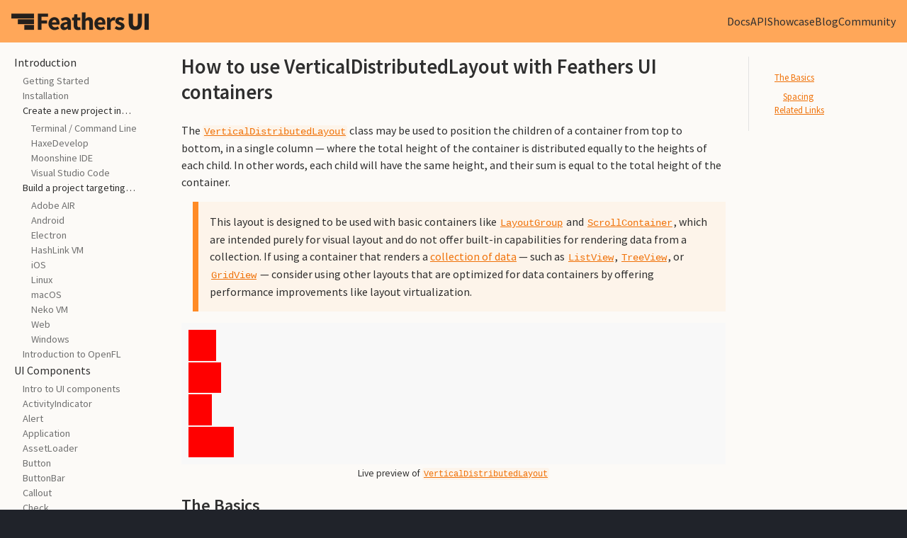

--- FILE ---
content_type: text/html
request_url: https://feathersui.com/learn/haxe-openfl/vertical-distributed-layout/
body_size: 4047
content:
<!doctype html><html lang="en"><head><meta charset="utf-8"><meta name="viewport" content="width=device-width,initial-scale=1"><link rel="canonical" href="https://feathersui.com/learn/haxe-openfl/vertical-distributed-layout/"><title>How to use VerticalDistributedLayout with Feathers UI containers - Feathers UI</title><link href="/css/style.css" rel="stylesheet"><link rel="shortcut icon" type="image/png" href="/img/favicon.png"></head><body class="docs sidebars"><header class="header"><div class="header-content"><h1 class="title"><a href="/">Feathers UI</a></h1><ul class="menu"><li><a href="/learn/haxe-openfl/getting-started">Docs</a></li><li><a href="https://api.feathersui.com/">API</a></li><li><a href="/showcase/">Showcase</a></li><li><a href="/blog/">Blog</a></li><li><a href="/community/">Community</a></li></ul></div></header><div class="main"><div class="main-content"><input type="checkbox" id="sidebar-toggle"> <label id="sidebar-toggle-label" for="sidebar-toggle">Toggle Sidebar</label> <input type="checkbox" id="toc-toggle"> <label id="toc-toggle-label" for="toc-toggle">Toggle Table of Contents</label><aside class="sidebar-container"><ul class="sidebar"><li>Introduction<ul><li><a href="/learn/haxe-openfl/getting-started/">Getting Started</a></li><li><a href="/learn/haxe-openfl/installation/">Installation</a></li><li>Create a new project in…<ul><li><a href="/learn/haxe-openfl/terminal-new-project/">Terminal / Command Line</a></li><li><a href="/learn/haxe-openfl/haxedevelop/">HaxeDevelop</a></li><li><a href="/learn/haxe-openfl/moonshine-ide/">Moonshine IDE</a></li><li><a href="/learn/haxe-openfl/visual-studio-code/">Visual Studio Code</a></li></ul></li><li>Build a project targeting…<ul><li><a href="/learn/haxe-openfl/build-air/">Adobe AIR</a></li><li><a href="/learn/haxe-openfl/build-android/">Android</a></li><li><a href="/learn/haxe-openfl/build-electron/">Electron</a></li><li><a href="/learn/haxe-openfl/build-hashlink/">HashLink VM</a></li><li><a href="/learn/haxe-openfl/build-ios/">iOS</a></li><li><a href="/learn/haxe-openfl/build-linux/">Linux</a></li><li><a href="/learn/haxe-openfl/build-macos/">macOS</a></li><li><a href="/learn/haxe-openfl/build-neko/">Neko VM</a></li><li><a href="/learn/haxe-openfl/build-web/">Web</a></li><li><a href="/learn/haxe-openfl/build-windows/">Windows</a></li></ul></li><li><a href="/learn/haxe-openfl/openfl-intro/">Introduction to OpenFL</a></li></ul></li><li>UI Components<ul><li><a href="/learn/haxe-openfl/ui-components/">Intro to UI components</a></li><li><a href="/learn/haxe-openfl/activity-indicator/">ActivityIndicator</a></li><li><a href="/learn/haxe-openfl/alert/">Alert</a></li><li><a href="/learn/haxe-openfl/application/">Application</a></li><li><a href="/learn/haxe-openfl/asset-loader/">AssetLoader</a></li><li><a href="/learn/haxe-openfl/button/">Button</a></li><li><a href="/learn/haxe-openfl/button-bar/">ButtonBar</a></li><li><a href="/learn/haxe-openfl/callout/">Callout</a></li><li><a href="/learn/haxe-openfl/check/">Check</a></li><li><a href="/learn/haxe-openfl/collapsible/">Collapsible</a></li><li><a href="/learn/haxe-openfl/combo-box/">ComboBox</a></li><li><a href="/learn/haxe-openfl/date-picker/">DatePicker</a></li><li><a href="/learn/haxe-openfl/divided-box/">HDividedBox / VDividedBox</a></li><li><a href="/learn/haxe-openfl/drawer/">Drawer</a></li><li><a href="/learn/haxe-openfl/form/">Form / FormItem</a></li><li><a href="/learn/haxe-openfl/grid-view/">GridView</a></li><li><a href="/learn/haxe-openfl/group-list-view/">GroupListView</a></li><li><a href="/learn/haxe-openfl/header/">Header</a></li><li><a href="/learn/haxe-openfl/hierarchical-item-renderer/">HierarchicalItemRenderer</a></li><li><a href="/learn/haxe-openfl/item-renderer/">ItemRenderer</a></li><li><a href="/learn/haxe-openfl/label/">Label</a></li><li><a href="/learn/haxe-openfl/layout-group/">LayoutGroup</a></li><li><a href="/learn/haxe-openfl/layout-group-item-renderer/">LayoutGroupItemRenderer</a></li><li><a href="/learn/haxe-openfl/list-view/">ListView</a></li><li><a href="/learn/haxe-openfl/numeric-stepper/">NumericStepper</a></li><li><a href="/learn/haxe-openfl/page-indicator/">PageIndicator</a></li><li><a href="/learn/haxe-openfl/page-navigator/">PageNavigator</a></li><li><a href="/learn/haxe-openfl/panel/">Panel</a></li><li><a href="/learn/haxe-openfl/pop-up-date-picker/">PopUpDatePicker</a></li><li><a href="/learn/haxe-openfl/pop-up-list-view/">PopUpListView</a></li><li><a href="/learn/haxe-openfl/progress-bar/">HProgressBar / VProgressBar</a></li><li><a href="/learn/haxe-openfl/radio/">Radio</a></li><li><a href="/learn/haxe-openfl/router-navigator/">RouterNavigator</a></li><li><a href="/learn/haxe-openfl/scroll-bar/">HScrollBar / VScrollBar</a></li><li><a href="/learn/haxe-openfl/scroll-container/">ScrollContainer</a></li><li><a href="/learn/haxe-openfl/slider/">HSlider / VSlider</a></li><li><a href="/learn/haxe-openfl/stack-navigator/">StackNavigator</a></li><li><a href="/learn/haxe-openfl/tab-bar/">TabBar</a></li><li><a href="/learn/haxe-openfl/tab-navigator/">TabNavigator</a></li><li><a href="/learn/haxe-openfl/text-area/">TextArea</a></li><li><a href="/learn/haxe-openfl/text-callout/">TextCallout</a></li><li><a href="/learn/haxe-openfl/text-input/">TextInput</a></li><li><a href="/learn/haxe-openfl/toggle-button/">ToggleButton</a></li><li><a href="/learn/haxe-openfl/toggle-switch/">ToggleSwitch</a></li><li><a href="/learn/haxe-openfl/tree-grid-view/">TreeGridView</a></li><li><a href="/learn/haxe-openfl/tree-view/">TreeView</a></li></ul></li><li>Layouts<ul><li><a href="/learn/haxe-openfl/layouts-and-containers/">Intro to Layouts</a></li><li><a href="/learn/haxe-openfl/anchor-layout/">AnchorLayout</a></li><li><a href="/learn/haxe-openfl/flow-rows-layout/">FlowRowsLayout</a></li><li><a href="/learn/haxe-openfl/form-layout/">FormLayout</a></li><li><a href="/learn/haxe-openfl/horizontal-layout/">HorizontalLayout</a></li><li><a href="/learn/haxe-openfl/horizontal-list-layout/">HorizontalListLayout</a></li><li><a href="/learn/haxe-openfl/horizontal-distributed-layout/">HorizontalDistributedLayout</a></li><li><a href="/learn/haxe-openfl/responsive-grid-layout/">ResponsiveGridLayout</a></li><li><a href="/learn/haxe-openfl/tiled-rows-layout/">TiledRowsLayout</a></li><li><a href="/learn/haxe-openfl/tiled-rows-list-layout/">TiledRowsListLayout</a></li><li><a href="/learn/haxe-openfl/paged-tiled-rows-list-layout/">PagedTiledRowsListLayout</a></li><li><a href="/learn/haxe-openfl/vertical-layout/">VerticalLayout</a></li><li><a href="/learn/haxe-openfl/vertical-list-fixed-row-layout/">VerticalListFixedRowLayout</a></li><li><a href="/learn/haxe-openfl/vertical-list-layout/">VerticalListLayout</a></li><li><a class="current-page" href="/learn/haxe-openfl/vertical-distributed-layout/">VerticalDistributedLayout</a></li><li><a href="/learn/haxe-openfl/layout-data/">Layout Data</a></li><li><a href="/learn/haxe-openfl/custom-layouts/">Custom layouts</a></li></ul></li><li>Styles and Skins<ul><li><a href="/learn/haxe-openfl/intro-to-skins/">Intro to skins</a></li><li><a href="/learn/haxe-openfl/shape-skins/">Common shape skins</a></li><li><a href="/learn/haxe-openfl/custom-programmatic-skins/">Custom programmatic skins</a></li><li><a href="/learn/haxe-openfl/themes/">Intro to themes</a></li><li><a href="/learn/haxe-openfl/custom-themes/">Create a custom theme</a></li></ul></li><li>Animation<ul><li><a href="/learn/haxe-openfl/navigator-transitions/">Navigator animated transitions</a></li><li><a href="/learn/haxe-openfl/custom-navigator-transitions/">Custom navigator transitions</a></li></ul></li><li>Custom UI Components<ul><li><a href="/learn/haxe-openfl/custom-ui-components/">Custom UI components</a></li><li><a href="/learn/haxe-openfl/ui-component-lifecycle/">Component lifecycle</a></li><li><a href="/learn/haxe-openfl/custom-item-renderers/">Custom item renderers</a></li><li><a href="/learn/haxe-openfl/class-based-custom-item-renderers/">Class-based item renderers</a></li></ul></li><li>Miscellaneous<ul><li><a href="/learn/haxe-openfl/cli/">CLI commands</a></li><li><a href="/learn/haxe-openfl/data-collections/">Collections</a></li><li><a href="/learn/haxe-openfl/drag-and-drop/">Drag and Drop</a></li><li><a href="/learn/haxe-openfl/focus/">Focus management</a></li><li><a href="/learn/haxe-openfl/haxedef-options/">haxedef options</a></li><li><a href="/learn/haxe-openfl/pop-ups/">Displaying pop-ups</a></li><li><a href="/learn/haxe-openfl/semver/">Semantic versioning</a></li><li><a href="/learn/haxe-openfl/tool-tips/">Tool-tips</a></li><li><a href="/learn/haxe-openfl/cookbook/">Cookbook</a></li><li><a href="/learn/haxe-openfl/use-feathers-ui-with-actionscript-3-adobe-air-flash/">Use with ActionScript 3.0</a></li><li><a href="/learn/haxe-openfl/use-feathers-ui-with-javascript/">Use with JavaScript</a></li><li><a href="/learn/haxe-openfl/prerelease/">Install Prerelease Builds</a></li><li><a href="/learn/haxe-openfl/roadmap/">Feathers UI Roadmap</a></li></ul></li></ul></aside><aside class="toc-container"><nav class="toc"><ol><li><a href="#the-basics">The Basics</a><ol><li><a href="#spacing">Spacing</a></li></ol></li><li><a href="#related-links">Related Links</a></li></ol></nav></aside><article><h1>How to use VerticalDistributedLayout with Feathers UI containers</h1><p>The <a href="https://api.feathersui.com/current/feathers/layout/VerticalDistributedLayout.html"><code>VerticalDistributedLayout</code></a> class may be used to position the children of a container from top to bottom, in a single column — where the total height of the container is distributed equally to the heights of each child. In other words, each child will have the same height, and their sum is equal to the total height of the container.</p><blockquote><p>This layout is designed to be used with basic containers like <a href="/learn/haxe-openfl/layout-group/"><code>LayoutGroup</code></a> and <a href="/learn/haxe-openfl/scroll-container/"><code>ScrollContainer</code></a>, which are intended purely for visual layout and do not offer built-in capabilities for rendering data from a collection. If using a container that renders a <a href="/learn/haxe-openfl/data-collections/">collection of data</a> — such as <a href="/learn/haxe-openfl/list-view/"><code>ListView</code></a>, <a href="/learn/haxe-openfl/tree-view/"><code>TreeView</code></a>, or <a href="/learn/haxe-openfl/grid-view/"><code>GridView</code></a> — consider using other layouts that are optimized for data containers by offering performance improvements like layout virtualization.</p></blockquote><figure><iframe src="/learn/haxe-openfl/samples/vertical-distributed-layout.html" width="100%" height="200"></iframe><figcaption>Live preview of <a href="https://api.feathersui.com/current/feathers/layout/VerticalDistributedLayout.html"><code>VerticalDistributedLayout</code></a></figcaption></figure><h2 id="the-basics" tabindex="-1">The Basics</h2><p>Create a <a href="/learn/haxe-openfl/layout-group/"><code>LayoutGroup</code></a> container, add it to <a href="https://books.openfl.org/openfl-developers-guide/display-programming/basics-of-display-programming.html">the display list</a>, and then add a few children to the container.</p><pre><code class="language-haxe">var container = new LayoutGroup();
addChild(container);

var child1 = new Button();
child1.text = &quot;One&quot;;
container.addChild(child1);

var child2 = new Button();
child2.text = &quot;Two&quot;;
container.addChild(child2);

var child3 = new Button();
child3.text = &quot;Three&quot;;
container.addChild(child3);
</code></pre><p>Set the container's <a href="https://api.feathersui.com/current/feathers/layout/feathers/controls/LayoutGroup.html#layout"><code>layout</code></a> property to a new <a href="https://api.feathersui.com/current/feathers/layout/VerticalDistributedLayout.html"><code>VerticalDistributedLayout</code></a> instance.</p><pre><code class="language-haxe">container.layout = new VerticalDistributedLayout();
</code></pre><p>By default, the first child will be positioned in the top-left corner. Each additional child will be positioned below the previous child — creating a single, vertical column.</p><p>The following sections will introduce a number of properties that may be used to adjust the positioning and sizing of children in the layout.</p><h3 id="spacing" tabindex="-1">Spacing</h3><p>The <em>padding</em> is the space around the edges of the container that will contain no children. Padding may be added on each side, including <a href="https://api.feathersui.com/current/feathers/layout/VerticalDistributedLayout.html#paddingTop">top</a>, <a href="https://api.feathersui.com/current/feathers/layout/VerticalDistributedLayout.html#paddingRight">right</a>, <a href="https://api.feathersui.com/current/feathers/layout/VerticalDistributedLayout.html#paddingBottom">bottom</a>, and <a href="https://api.feathersui.com/current/feathers/layout/VerticalDistributedLayout.html#paddingLeft">left</a>.</p><pre><code class="language-haxe">layout.paddingTop = 10.0;
layout.paddingRight = 15.0;
layout.paddingBottom = 10.0;
layout.paddingLeft = 15.0;
</code></pre><p>If all four padding properties should be set to the same value, call the <a href="https://api.feathersui.com/current/feathers/layout/VerticalDistributedLayout.html#setPadding"><code>setPadding()</code></a> method instead.</p><pre><code class="language-haxe">// sets top, right, bottom and left to the same value
layout.setPadding(10.0);
</code></pre><p>The <a href="https://api.feathersui.com/current/feathers/layout/VerticalDistributedLayout.html#gap"><code>gap</code></a> refers to the space, measured in pixels, between each child in the container.</p><pre><code class="language-haxe">layout.gap = 5.0;
</code></pre><h2 id="related-links" tabindex="-1">Related Links</h2><ul><li><a href="https://api.feathersui.com/current/feathers/layout/VerticalDistributedLayout.html"><code>feathers.layout.VerticalDistributedLayout</code> API Documentation</a></li></ul></article></div></div><footer class="footer"><div class="footer-content"><section class="sitemap"><div><a href="/"><img src="/img/feathers-ui-icon-color.png" alt="Feathers UI"></a></div><div><h6><a href="/">Feathers UI</a></h6><ul><li><a href="/learn/haxe-openfl/installation">Downloads</a></li><li><a href="/showcase">Showcase</a></li><li><a href="/testimonials">Testimonials</a></li><li><a href="/premium-support">Premium Support</a></li></ul></div><div><h6><a href="/learn/haxe-openfl">Documentation</a></h6><ul><li><a href="/learn/haxe-openfl/getting-started">Getting Started</a></li><li><a href="https://api.feathersui.com/">API Reference</a></li><li><a href="/samples/haxe-openfl/">Samples</a></li></ul><h6><a href="https://github.com/feathersui/feathersui-openfl">Github</a></h6><ul><li><a href="https://github.com/feathersui/feathersui-openfl/tree/v1.3.0">Source Code</a></li><li><a href="https://github.com/feathersui/feathersui-openfl/issues">Issue Tracker</a></li></ul></div><div><h6><a href="/community">Community</a></h6><ul><li><a href="https://community.feathersui.com/">Forum</a></li><li><a href="https://discord.feathersui.com/" target="_blank" rel="noreferrer noopener">Discord</a></li><li><a href="https://stackoverflow.com/questions/tagged/feathersui" target="_blank" rel="noreferrer noopener">Stack Overflow</a></li></ul><h6><a href="/blog">News &amp; Updates</a></h6><ul><li><a href="/blog">Blog</a> (<a href="/blog/feed.xml">RSS</a>, <a href="/blog/atom.xml">Atom</a>)</li><li><a href="https://fosstodon.org/@feathersui" rel="me noreferrer noopener">Mastodon</a></li><li><a href="https://bsky.app/profile/feathersui.com" rel="me noreferrer noopener">Bluesky</a></li></ul></div><div><h6><a href="/donate">Make a Donation</a></h6><ul><li><a href="https://github.com/sponsors/joshtynjala">Join Github Sponsors</a></li><li><a href="https://liberapay.com/joshtynjala">Donate on Liberapay</a></li><li><a href="https://www.paypal.com/donate?hosted_button_id=9A9EB6YEHRNBN&source=url">Donate with PayPal</a></li><li><a href="https://teespring.com/stores/feathers-ui">Buy a T-Shirt</a></li></ul></div><div><h6><a href="/legal">Legal</a></h6><ul><li><a href="/legal/terms-of-service">Terms of Service</a></li><li><a href="/legal/privacy-policy">Privacy Policy</a></li><li><a href="/legal/return-policy">Return Policy</a></li></ul></div></section><section class="copyright">Copyright &copy; <a href="https://bowlerhat.dev">Bowler Hat LLC</a> — Illustrations by <a href="https://undraw.co/">unDraw</a>.</section></div></footer><link rel="stylesheet" href="/js/highlightjs/styles/agate.min.css"><script src="/js/highlightjs/highlight.min.js"></script><script>hljs.highlightAll()</script></body></html>

--- FILE ---
content_type: text/html
request_url: https://feathersui.com/learn/haxe-openfl/samples/vertical-distributed-layout.html
body_size: 334
content:
<!DOCTYPE html>
<html lang="en">
  <head>
    <meta charset="utf-8" />
    <meta
      id="viewport"
      name="viewport"
      content="width=device-width, initial-scale=1.0, maximum-scale=1.0, user-scalable=no"
    />
    <title>Feathers UI VerticalDistributedLayout preview</title>
    <style>
      html,
      body {
        margin: 0;
        padding: 0;
        height: 100%;
        overflow: hidden;
      }
    </style>
  </head>
  <body>
    <script src="./openfl.min.js"></script>
    <script src="./actuate.min.js"></script>
    <script src="./feathersui-openfl.min.js"></script>
    <script>
      class HelloWorld extends feathers.controls.Application {
        constructor() {
          super();

          this.layout = new feathers.layout.AnchorLayout();

          this.layoutGroup = new feathers.controls.ScrollContainer();
          var layout = new feathers.layout.VerticalDistributedLayout();
          layout.gap = 2.0;
          layout.setPadding(10.0);
          this.layoutGroup.layout = layout;
          for (var i = 0; i < 4; i++) {
            var child = new openfl.display.Shape();
            child.graphics.beginFill(0xff0000);
            var size = 25.0 + Math.random() * 50.0;
            child.graphics.drawRect(0.0, 0.0, size, size);
            this.layoutGroup.addChild(child);
          }
          this.layoutGroup.layoutData = feathers.layout.AnchorLayoutData.fill();
          this.addChild(this.layoutGroup);
        }
      }

      var stage = new openfl.display.Stage(0, 0, null, null, {
        allowHighDPI: true,
      });
      document.body.appendChild(stage.element);
      stage.addChild(new HelloWorld());
    </script>
  </body>
</html>


--- FILE ---
content_type: text/css
request_url: https://feathersui.com/css/style.css
body_size: 2261
content:
@font-face{font-family:"Source Sans Pro";src:url("../fnt/SourceSansPro-SemiBoldItalic.woff2") format("woff2"),url("../fnt/SourceSansPro-SemiBoldItalic.woff") format("woff");font-weight:600;font-style:italic;font-display:swap}@font-face{font-family:"Source Sans Pro";src:url("../fnt/SourceSansPro-Regular.woff2") format("woff2"),url("../fnt/SourceSansPro-Regular.woff") format("woff");font-weight:400;font-style:normal;font-display:swap}@font-face{font-family:"Source Sans Pro";src:url("../fnt/SourceSansPro-SemiBold.woff2") format("woff2"),url("../fnt/SourceSansPro-SemiBold.woff") format("woff");font-weight:600;font-style:normal;font-display:swap}@font-face{font-family:"Source Sans Pro";src:url("../fnt/SourceSansPro-Italic.woff2") format("woff2"),url("../fnt/SourceSansPro-Italic.woff") format("woff");font-weight:400;font-style:italic;font-display:swap}*{box-sizing:border-box}html{margin:0;padding:0;font-family:"Source Sans Pro",Arial,Helvetica,sans-serif;font-size:16px;background:#20232a;color:#fff;scroll-padding-top:132px}h1,h2,h3,h4,h5,h6{font-family:"Source Sans Pro",Arial,Helvetica,sans-serif;font-weight:700;font-style:normal}body{padding:0;margin:0;--text-color:#2f2f2f;--action-color:#f07209;--active-color:#ff8b26;color:var(--text-color);background:#fcfaf7}code,pre{font-family:Menlo,Monaco,"Cascadia Code","Cascadia Mono",Consolas,"Courier New",monospace;font-size:.85em;line-height:1.5em}pre code{display:block;padding:1rem;overflow-x:auto;font-size:1em;border-radius:.5em}li,p{line-height:1.5em}blockquote{padding:1rem;margin-left:1rem;margin-right:0;border-left:solid 8px var(--active-color);background:#fdf4ea}blockquote :first-child{margin-top:0}blockquote :last-child{margin-bottom:0}a:link,a:visited{color:var(--action-color)}a:active,a:hover{color:var(--active-color)}a>code{background:#fdf4ea;border-radius:3px;padding:2px}article h1{font-size:1.8em;margin-top:0}figure{margin:0}figcaption{text-align:center;font-size:.85rem}iframe{border:none}table{display:block;overflow-x:auto}.btn-wrapper{margin-top:1rem;display:flex;gap:.5rem}.btn{display:inline-block;padding:.3rem .8rem;border:solid 1px var(--action-color);border-radius:.3rem;text-decoration:none}.btn.btn-quiet{border:solid 1px transparent}.btn:hover{color:var(--text-color);background:var(--active-color);border-color:var(--active-color);text-decoration:none}.main{margin:0;padding:0}.main-content>article{min-width:0;padding:1rem}.main-content>article .section-row{padding:0}.main-content img,.main-content video{max-width:100%}.header{position:sticky;top:0;background:#ffa759;z-index:1000;display:flex;justify-content:center}.header>.header-content{display:flex;flex-wrap:wrap;justify-content:space-between;align-items:center;max-width:min(100vw,1400px);width:100%;padding:0;height:100px}.header>.header-content a:link,.header>.header-content a:visited{color:var(--text-color);text-decoration:none}.header>.header-content a:active,.header>.header-content a:hover{text-decoration:underline}.header>.header-content>h1.title{margin:13px 1.5rem 13px 1rem;padding:0;font-size:0}.header>.header-content>h1.title a{background:url("../img/feathers-ui-logo-black.png") top left no-repeat;background-size:194px 34px;display:inline-block;width:194px;height:34px}.header>.header-content>h1.title a:active,.header>.header-content>h1.title a:hover,.header>.header-content>h1.title a:link,.header>.header-content>h1.title a:visited{text-decoration:none;color:var(--text-color)}.header>.header-content>.menu{margin:0;padding:0 1rem;display:flex;overflow-x:auto;align-items:center;gap:1.5em;height:40px;background:#ffc28c}.header>.header-content>.menu>li{display:inline-flex;align-items:center}@media screen and (min-width:960px){html{scroll-padding-top:60px}.header>.header-content{height:60px}.header>.header-content>h1.title{margin:0 1.5rem 0 1rem}.header>.header-content>.menu{background:0 0}}@media screen and (max-width:959.98px){.header>.header-content>.menu{flex-grow:1;flex-basis:100%}}.footer{display:flex;justify-content:center;font-size:.9rem;background:#20232a;color:hsla(0,0%,100%,.4);margin:0;padding:0}.footer>.footer-content{max-width:min(100vw,1080px);width:100%;padding:1rem}.footer>.footer-content h6 a:link,.footer>.footer-content h6 a:visited{color:hsla(0,0%,100%,.7)}.footer>.footer-content a:link,.footer>.footer-content a:visited{color:hsla(0,0%,100%,.6)}.footer>.footer-content a:active,.footer>.footer-content a:hover,.footer>.footer-content h6 a:active,.footer>.footer-content h6 a:hover{color:#fff}.footer>.footer-content>.sitemap{display:flex;flex-wrap:wrap;justify-content:center;margin-bottom:2rem;gap:1rem}.footer>.footer-content>.sitemap>div{margin:0 1rem;width:7rem}.footer>.footer-content>.sitemap>div:first-of-type{width:auto}.footer>.footer-content>.sitemap img:first-of-type{max-width:50px;max-height:50px;margin-top:1rem}.footer>.footer-content>.sitemap ul{display:flex;flex-direction:column;list-style-type:none;padding:0;margin:0;gap:.5rem}.footer>.footer-content>.sitemap h6{font-size:.8rem;margin:1rem 0 .75rem 0}.footer>.footer-content>.sitemap a{text-decoration:none}.footer>.footer-content>.sitemap a:hover{text-decoration:underline}@media screen and (min-width:960px){.footer>.footer-content{padding:1rem 2rem}}@media screen and (max-width:759.98px){.footer>.footer-content>.sitemap div:first-of-type{display:none}}.section-dark{background:#faf1eb;padding:2rem 0}.section-row{display:flex;flex-direction:column;justify-content:center;max-width:min(100%,1400px);margin:0 auto;padding:1rem;text-align:left}.section-img{padding:1rem;display:flex;flex-direction:column;align-items:center}.section-img>.section-row{display:flex;flex-direction:column;align-items:center}.section-img>.section-row>img{max-height:250px}.section-hero>.section-row{align-items:center}.section-hero img{max-height:400px}.section-hero p{font-size:1.5rem;margin:.5rem 0}.section-hero h2{font-size:3rem;color:#ff8b26;margin:1rem 0 0 0}.section-one-column{display:block;text-align:center}.section-four-column,.section-three-column,.section-two-column{display:flex;flex-direction:column;align-items:center;justify-content:center}.section-four-column>.section-row,.section-three-column>.section-row,.section-two-column>.section-row{width:min(100%,1400px)}.section-column .section-column-img{display:flex;flex-direction:column;align-items:center;justify-content:flex-end;height:230px}.section-column .section-column-img img{max-width:100%;max-height:230px;min-width:0;min-height:0}@media screen and (min-width:560px){.section-img>.section-row{flex-direction:row;gap:1rem}.section-img>.section-row>img{max-width:45%}.section-img>.section-row>div{flex:1 0 40%}.section-img.section-img-right>.section-row>img{order:1000}.section-four-column>.section-row{display:flex;flex-direction:row;flex-wrap:wrap;justify-content:center;align-items:flex-start;gap:1.5rem}.section-four-column>.section-row>.section-column{flex:1 0 40%}}@media screen and (min-width:760px){.section-three-column>.section-row,.section-two-column>.section-row{display:flex;flex-direction:row;flex-wrap:wrap;justify-content:center;align-items:flex-start;gap:1.5rem}.section-two-column>.section-row>.section-column{flex:1 0 45%}.section-three-column>.section-row>.section-column{flex:1 0 40%}.section-four-column>.section-row>.section-column{flex:1 0 30%}}@media screen and (min-width:960px){.section-three-column>.section-row>.section-column{flex:1 0 30%}}@media screen and (min-width:1080px){.section-four-column>.section-row>.section-column{flex:1 0 20%}}.section-testimonials .section-column>.section-column-img{height:150px}.section-testimonials .section-column>.section-column-img img{max-height:150px;border-radius:100%}.section-samples .section-column>.section-column-img{height:180px}.section-samples .section-column>.section-column-img img{max-height:180px}.section-users{padding:1rem;text-align:center}.section-users>.section-row{display:flex;flex-direction:row;align-items:center;flex-wrap:wrap;gap:2rem}.section-users .section-column .section-column-img{height:auto}.section-users .section-column .section-column-img img{width:128px}.sidebars .main-content{display:flex;flex-wrap:wrap;max-width:min(100vw,1400px)}.sidebars .main-content>.sidebar-container,.sidebars .main-content>.toc-container{min-width:14rem;display:none;position:sticky;top:120px;background:#fcfaf7}.sidebars .main-content>.sidebar-container>.sidebar{display:flex;flex-direction:column;margin:0;padding:1rem 1.25rem;list-style-type:none;gap:.75rem}.sidebars .main-content>.sidebar-container>.sidebar>li{font-size:1rem}.sidebars .main-content>.sidebar-container>.sidebar ul{padding:.25rem .25rem 0 .75rem;list-style-type:none;display:flex;flex-direction:column;gap:.5rem}.sidebars .main-content>.sidebar-container>.sidebar a:link,.sidebars .main-content>.sidebar-container>.sidebar a:visited{color:#717171;text-decoration:none}.sidebars .main-content>.sidebar-container>.sidebar a:link.current-page,.sidebars .main-content>.sidebar-container>.sidebar a:visited.current-page{color:var(--action-color)}.sidebars .main-content>.sidebar-container>.sidebar a:active,.sidebars .main-content>.sidebar-container>.sidebar a:hover{color:var(--action-color);text-decoration:underline}.sidebars .main-content>.toc-container>.toc{overflow-x:auto}.sidebars .main-content>.toc-container>.toc ol{display:flex;flex-direction:column;margin:0;padding:1rem 1.25rem;list-style-type:none;gap:.5rem}.sidebars .main-content>.toc-container>.toc ol ol{padding:.5rem .25rem 0 .75rem;list-style-type:none}.sidebars #sidebar-toggle-label{position:sticky;top:100px;flex:1;font-size:0;background:#f1f1f1 url("../img/menu-lines-toggle.png") center left no-repeat;background-size:20px 18px;min-width:32px;height:32px;padding:16px;background-position-x:16px;z-index:900}.sidebars #toc-toggle-label{position:sticky;top:100px;font-size:0;background:#f1f1f1 url("../img/menu-dots-toggle.png") center center no-repeat;background-size:6px 20px;width:32px;height:32px;padding:16px;z-index:900}.sidebars input#sidebar-toggle,.sidebars input#toc-toggle{display:none}@media screen and (min-width:960px){.sidebars .main-content{flex-direction:row;flex-wrap:nowrap;max-width:min(100vw,1400px)}.sidebars .main-content>article{flex-grow:1}.sidebars .main-content>.sidebar-container{display:block;margin:0 1rem 0 0;max-height:calc(100vh - 60px);overflow-y:auto;position:sticky;top:60px}.sidebars .main-content>.toc-container{display:block;order:2;margin:0 0 0 1rem;top:0;position:inherit}.sidebars .main-content>.toc-container>.toc{border-left:solid 1px #e3e3e3;position:sticky;top:80px;padding:.25rem 1rem}.sidebars .main-content>.sidebar-container>.sidebar ul{font-size:.9rem}.sidebars .main-content>.toc-container>.toc ol{font-size:.8rem}.sidebars .main-content>#sidebar-toggle-label,.sidebars .main-content>#toc-toggle-label{display:none}}@media screen and (max-width:959.98px){.sidebars .main-content>input#sidebar-toggle:checked~.sidebar-container,.sidebars .main-content>input#toc-toggle:checked~.toc-container{display:block;max-height:100%;flex-grow:1;flex-basis:100%;margin-bottom:100%}.sidebars .main-content>input#sidebar-toggle:checked~#toc-toggle-label,.sidebars .main-content>input#sidebar-toggle:checked~article,.sidebars .main-content>input#sidebar-toggle:checked~input#toc-toggle:checked~.toc-container,.sidebars .main-content>input#toc-toggle:checked~article{display:none}}.marketing .btn-wrapper{text-align:center}.article .main-content{display:flex;flex-direction:column;align-items:center}.article .main-content>article{width:min(100%,960px)}.article .header>.header-content{max-width:min(100vw,960px)}.article .footer>.footer-content{max-width:min(100vw,960px)}.showcase-item{margin-bottom:4rem;margin-top:2rem}.showcase-item-img img{max-width:100%}.showcase-item h2,.showcase-item p{margin:.5rem 0}.blog .post-author a{display:inline-flex;flex-direction:row;align-items:center;gap:.5rem}.blog .post-avatar{height:2rem;border-radius:100%}.blog .main-content article h1 a:link,.blog .main-content article h1 a:visited{text-decoration:none}img.beta{width:28px;height:11px;vertical-align:middle;display:inline;margin:0 .3rem 0 0}

--- FILE ---
content_type: text/javascript
request_url: https://feathersui.com/learn/haxe-openfl/samples/actuate.min.js
body_size: 10452
content:
/*! For license information please see actuate.min.js.LICENSE.txt */
!function(t,e){"object"==typeof exports&&"object"==typeof module?module.exports=e(require("openfl/display/DisplayObject"),require("openfl/geom/ColorTransform"),require("openfl/media/SoundTransform"),require("openfl/Lib")):"function"==typeof define&&define.amd?define(["openfl/display/DisplayObject","openfl/geom/ColorTransform","openfl/media/SoundTransform","openfl/Lib"],e):"object"==typeof exports?exports.motion=e(require("openfl/display/DisplayObject"),require("openfl/geom/ColorTransform"),require("openfl/media/SoundTransform"),require("openfl/Lib")):t.motion=e(t.openfl.display.DisplayObject,t.openfl.geom.ColorTransform,t.openfl.media.SoundTransform,t.openfl.Lib)}(self,((t,e,n,i)=>(()=>{var r={7071:function(t,e,n){("undefined"!=typeof window?window:void 0!==n.g?n.g:"undefined"!=typeof self?self:this).Object.defineProperty(e,"__esModule",{value:!0});var i=n(9588).Z,r=function(){};r.__name__=["HxOverrides"],r.__isInterface__=!1,(r.prototype={}).__class__=r.prototype.constructor=i.HxOverrides=r,r.remove=function(t,e){var n=t.indexOf(e);return-1!=n&&(t.splice(n,1),!0)},r.iter=function(t){return{cur:0,arr:t,hasNext:function(){return this.cur<this.arr.length},next:function(){return this.arr[this.cur++]}}},e.default=r},1446:function(t,e,n){("undefined"!=typeof window?window:void 0!==n.g?n.g:"undefined"!=typeof self?self:this).Object.defineProperty(e,"__esModule",{value:!0});var i=n(9588).Z,r=function(){};r.__name__=["Reflect"],r.__isInterface__=!1,(r.prototype={}).__class__=r.prototype.constructor=i.Reflect=r,r.hasField=function(t,e){return Object.prototype.hasOwnProperty.call(t,e)},r.field=function(t,e){try{return t[e]}catch(t){return null}},r.setField=function(t,e,n){t[e]=n},r.getProperty=function(t,e){var n;return null==t?null:t.__properties__&&(n=t.__properties__["get_"+e])?t[n]():t[e]},r.setProperty=function(t,e,n){var i;t.__properties__&&(i=t.__properties__["set_"+e])?t[i](n):t[e]=n},r.callMethod=function(t,e,n){return e.apply(t,n)},r.fields=function(t){var e=[];if(null!=t){var n=Object.prototype.hasOwnProperty;for(var i in t)"__id__"!=i&&"hx__closures__"!=i&&n.call(t,i)&&e.push(i)}return e},e.default=r},6295:function(t,e,n){("undefined"!=typeof window?window:void 0!==n.g?n.g:"undefined"!=typeof self?self:this).Object.defineProperty(e,"__esModule",{value:!0});var i=n(9588).Z;function r(){return n(4851)}n(8941).Z;var o=function(){};o.__name__=["Std"],o.__isInterface__=!1,(o.prototype={}).__class__=o.prototype.constructor=i.Std=o,String.prototype.__class__=String,String.__name__=!0,Array.__name__=!0,Number.__name__=["Float"],Boolean.__ename__=["Bool"],o.is=function(t,e){return r().default.__instanceof(t,e)},o.string=function(t){return r().default.__string_rec(t,"")},e.default=o},4395:function(t,e,n){("undefined"!=typeof window?window:void 0!==n.g?n.g:"undefined"!=typeof self?self:this).Object.defineProperty(e,"__esModule",{value:!0});var i=n(9588).Z;n(8941).Z;var r=function(){};r.__name__=["Type"],r.__isInterface__=!1,(r.prototype={}).__class__=r.prototype.constructor=i.Type=r,r.getClass=function(t){return null==t?null:n(4851).default.getClass(t)},r.getSuperClass=function(t){return t.__super__},r.createInstance=function(t,e){switch(e.length){case 0:return new t;case 1:return new t(e[0]);case 2:return new t(e[0],e[1]);case 3:return new t(e[0],e[1],e[2]);case 4:return new t(e[0],e[1],e[2],e[3]);case 5:return new t(e[0],e[1],e[2],e[3],e[4]);case 6:return new t(e[0],e[1],e[2],e[3],e[4],e[5]);case 7:return new t(e[0],e[1],e[2],e[3],e[4],e[5],e[6]);case 8:return new t(e[0],e[1],e[2],e[3],e[4],e[5],e[6],e[7]);case 9:return new t(e[0],e[1],e[2],e[3],e[4],e[5],e[6],e[7],e[8]);case 10:return new t(e[0],e[1],e[2],e[3],e[4],e[5],e[6],e[7],e[8],e[9]);case 11:return new t(e[0],e[1],e[2],e[3],e[4],e[5],e[6],e[7],e[8],e[9],e[10]);case 12:return new t(e[0],e[1],e[2],e[3],e[4],e[5],e[6],e[7],e[8],e[9],e[10],e[11]);case 13:return new t(e[0],e[1],e[2],e[3],e[4],e[5],e[6],e[7],e[8],e[9],e[10],e[11],e[12]);case 14:return new t(e[0],e[1],e[2],e[3],e[4],e[5],e[6],e[7],e[8],e[9],e[10],e[11],e[12],e[13]);default:throw new(n(3436).default)("Too many arguments")}},e.default=r},2803:(t,e)=>{e.Z=function(t,e){function n(){}n.prototype=t;var i=new n;for(var r in e)i[r]=e[r];return e.toString!==Object.prototype.toString&&(i.toString=e.toString),i}},9287:function(t,e,n){("undefined"!=typeof window?window:void 0!==n.g?n.g:"undefined"!=typeof self?self:this).Object.defineProperty(e,"__esModule",{value:!0});var i=n(9588).Z,r=function(){};r.__name__=["haxe","IMap"],r.__isInterface__=!0,(r.prototype={}).__class__=r.prototype.constructor=i["haxe.IMap"]=r,e.default=r},2150:function(t,e,n){("undefined"!=typeof window?window:void 0!==n.g?n.g:"undefined"!=typeof self?self:this).Object.defineProperty(e,"__esModule",{value:!0});var i=n(9588).Z;n(8941).Z;var r=function(){this.h={__keys__:{}}};r.__name__=["haxe","ds","ObjectMap"],r.__isInterface__=!1,r.__interfaces__=[n(9287).default],(r.prototype={set:function(t,e){var n=r.getId(t)||r.assignId(t);this.h[n]=e,this.h.__keys__[n]=t},get:function(t){return this.h[r.getId(t)]},exists:function(t){return null!=this.h.__keys__[r.getId(t)]},remove:function(t){var e=r.getId(t);return null!=this.h.__keys__[e]&&(delete this.h[e],delete this.h.__keys__[e],!0)},keys:function(){var t=[];for(var e in this.h.__keys__)this.h.hasOwnProperty(e)&&t.push(this.h.__keys__[e]);return n(7071).default.iter(t)},iterator:function(){return{ref:this.h,it:this.keys(),hasNext:function(){return this.it.hasNext()},next:function(){var t=this.it.next();return this.ref[r.getId(t)]}}}}).__class__=r.prototype.constructor=i["haxe.ds.ObjectMap"]=r,r.assignId=function(t){return t.__id__=++r.count},r.getId=function(t){return t.__id__},r.count=0,e.default=r},9588:(t,e)=>{e.Z={Enum:{}}},8941:(t,e)=>{e.Z=function(t){return t&&t.__esModule?t:{default:t}}},4851:function(t,e,n){var i="undefined"!=typeof window?window:void 0!==n.g?n.g:"undefined"!=typeof self?self:this;i.Object.defineProperty(e,"__esModule",{value:!0});var r=n(9588).Z;function o(){return n(6295)}n(8941).Z;var s=function(){};s.__name__=["js","Boot"],s.__isInterface__=!1,(s.prototype={}).__class__=s.prototype.constructor=r["js.Boot"]=s,s.isClass=function(t){return t.__name__},s.isEnum=function(t){return t.__ename__},s.getClass=function(t){if(t instanceof Array&&null==t.__enum__)return Array;var e=t.__class__;if(null!=e)return e;var n=s.__nativeClassName(t);return null!=n?s.__resolveNativeClass(n):null},s.__string_rec=function(t,e){if(null==t)return"null";if(e.length>=5)return"<...>";var n=typeof t;switch("function"==n&&(s.isClass(t)||s.isEnum(t))&&(n="object"),n){case"function":return"<function>";case"object":if(t instanceof Array){if(t.__enum__){if(2==t.length)return t[0];var i=t[0]+"(";e+="\t";for(var r=2,o=t.length;r<o;){var a=r++;i+=2!=a?","+s.__string_rec(t[a],e):s.__string_rec(t[a],e)}return i+")"}var u="[";e+="\t";for(var f=0,l=t.length;f<l;){var _=f++;u+=(_>0?",":"")+s.__string_rec(t[_],e)}return u+"]"}var d;try{d=t.toString}catch(t){return"???"}if(null!=d&&d!=Object.toString&&"function"==typeof d){var c=t.toString();if("[object Object]"!=c)return c}var p=null,h="{\n";e+="\t";var g=null!=t.hasOwnProperty;for(var p in t)g&&!t.hasOwnProperty(p)||"prototype"!=p&&"__class__"!=p&&"__super__"!=p&&"__interfaces__"!=p&&"__properties__"!=p&&(2!=h.length&&(h+=", \n"),h+=e+p+" : "+s.__string_rec(t[p],e));return h+"\n"+(e=e.substring(1))+"}";case"string":return t;default:return String(t)}},s.__interfLoop=function(t,e){if(null==t)return!1;if(t==e)return!0;var n=t.__interfaces__;if(null!=n)for(var i=0,r=n.length;i<r;){var o=n[i++];if(o==e||s.__interfLoop(o,e))return!0}return s.__interfLoop(t.__super__,e)},s.__instanceof=function(t,e){if(null==e)return!1;switch(e){case Array:return t instanceof Array&&null==t.__enum__;case r.Bool:return"boolean"==typeof t;case r.Dynamic:return!0;case r.Float:return"number"==typeof t;case r.Int:return"number"==typeof t&&(0|t)===t;case String:return"string"==typeof t;default:if(null==t)return!1;if("function"==typeof e){if(t instanceof e)return!0;if(s.__interfLoop(s.getClass(t),e))return!0}else if("object"==typeof e&&s.__isNativeObj(e)&&t instanceof e)return!0;return e==r.Class&&null!=t.__name__||e==r.Enum&&null!=t.__ename__||t.__enum__==e}},s.__cast=function(t,e){if(s.__instanceof(t,e))return t;throw new(n(3436).default)("Cannot cast "+o().default.string(t)+" to "+o().default.string(e))},s.__nativeClassName=function(t){var e=s.__toStr.call(t).slice(8,-1);return"Object"==e||"Function"==e||"Math"==e||"JSON"==e?null:e},s.__isNativeObj=function(t){return null!=s.__nativeClassName(t)},s.__resolveNativeClass=function(t){return i[t]},s.__toStr={}.toString,e.default=s},3436:function(t,e,n){("undefined"!=typeof window?window:void 0!==n.g?n.g:"undefined"!=typeof self?self:this).Object.defineProperty(e,"__esModule",{value:!0});var i=n(9588).Z,r=(n(8941).Z,n(2803).Z),o=function(t){Error.call(this),this.val=t,this.message=String(t),Error.captureStackTrace&&Error.captureStackTrace(this,o)};o.__name__=["js","_Boot","HaxeError"],o.__isInterface__=!1,o.__super__=Error,o.prototype=r(Error.prototype,{}),o.prototype.__class__=o.prototype.constructor=i["js._Boot.HaxeError"]=o,o.wrap=function(t){return t instanceof Error?t:new o(t)},e.default=o},9694:function(t,e,n){("undefined"!=typeof window?window:void 0!==n.g?n.g:"undefined"!=typeof self?self:this).Object.defineProperty(e,"__esModule",{value:!0});var i=n(9588).Z;function r(){return n(2150)}function o(){return n(4395)}function s(){return n(6295)}function a(){return n(7894)}function u(){return n(1446)}function f(){return n(1514)}n(8941).Z;var l=function(){};l.__name__=["motion","Actuate"],l.__isInterface__=!1,(l.prototype={}).__class__=l.prototype.constructor=i["motion.Actuate"]=l,l.apply=function(t,e,n){l.stop(t,e),null==n&&(n=l.defaultActuator);var i=o().default.createInstance(n,[t,0,e]);return i.apply(),i},l.effects=function(t,e,i){return null==i&&(i=!0),new(n(4973).default)(t,e,i)},l.getLibrary=function(t,e){return null==e&&(e=!0),!l.targetLibraries.exists(t)&&e&&l.targetLibraries.set(t,[]),l.targetLibraries.get(t)},l.isActive=function(){for(var t=!1,e=l.targetLibraries.iterator();e.hasNext();){e.next(),t=!0;break}return t},l.motionPath=function(t,e,i,r){return null==r&&(r=!0),l.tween(t,e,i,r,n(6911).default)},l.pause=function(t){if(s().default.is(t,a().default))t.pause();else{var e=l.getLibrary(t,!1);if(null!=e)for(var n=0;n<e.length;){var i=e[n];++n,i.pause()}}},l.pauseAll=function(){for(var t=l.targetLibraries.iterator();t.hasNext();)for(var e=t.next(),n=0;n<e.length;){var i=e[n];++n,i.pause()}},l.reset=function(){for(var t=l.targetLibraries.iterator();t.hasNext();)for(var e=t.next(),n=e.length-1;n>=0;)e[n].stop(null,!1,!1),--n;l.targetLibraries=new(r().default)},l.resume=function(t){if(s().default.is(t,a().default))t.resume();else{var e=l.getLibrary(t,!1);if(null!=e)for(var n=0;n<e.length;){var i=e[n];++n,i.resume()}}},l.resumeAll=function(){for(var t=l.targetLibraries.iterator();t.hasNext();)for(var e=t.next(),n=0;n<e.length;){var i=e[n];++n,i.resume()}},l.stop=function(t,e,i,r){if(null==r&&(r=!0),null==i&&(i=!1),null!=t)if(s().default.is(t,a().default))t.stop(null,i,r);else{var o=l.getLibrary(t,!1);if(null!=o){if("string"==typeof e){var f={};u().default.setField(f,e,null),e=f}else if(e instanceof Array&&null==e.__enum__){for(var _={},d=0,c=n(4851).default.__cast(e,Array);d<c.length;){var p=c[d];++d,u().default.setField(_,p,null)}e=_}for(var h=o.length-1;h>=0;)o[h].stop(e,i,r),--h}}},l.timer=function(t,e){return l.tween(new(f().default)(0),t,new(f().default)(1),!1,e)},l.transform=function(t,e,i){return null==i&&(i=!0),null==e&&(e=0),new(n(8315).default)(t,e,i)},l.tween=function(t,e,n,i,r){if(null==i&&(i=!0),null!=t){if(e>0){null==r&&(r=l.defaultActuator);var s=o().default.createInstance(r,[t,e,n]),a=l.getLibrary(s.target);if(i){for(var u=a.length-1;u>=0;)a[u].stop(s.properties,!1,!1),--u;a=l.getLibrary(s.target)}return a.push(s),s.move(),s}return l.apply(t,n,r)}return null},l.unload=function(t){var e=t.target;l.targetLibraries.exists(e)&&(n(7071).default.remove(l.targetLibraries.get(e),t),0==l.targetLibraries.get(e).length&&l.targetLibraries.remove(e))},l.update=function(t,e,i,r,o){return null==o&&(o=!0),l.tween(t,e,{start:i,end:r},o,n(5080).default)},l.defaultActuator=n(3567).default,l.defaultEase=n(8811).default.easeOut,l.targetLibraries=new(r().default),e.default=l},6740:function(t,e,n){("undefined"!=typeof window?window:void 0!==n.g?n.g:"undefined"!=typeof self?self:this).Object.defineProperty(e,"__esModule",{value:!0});var i=n(9588).Z,r=function(){};r.__name__=["motion","IComponentPath"],r.__isInterface__=!0,(r.prototype={}).__class__=r.prototype.constructor=i["motion.IComponentPath"]=r,e.default=r},4396:function(t,e,n){("undefined"!=typeof window?window:void 0!==n.g?n.g:"undefined"!=typeof self?self:this).Object.defineProperty(e,"__esModule",{value:!0});var i=n(9588).Z;function r(){return n(6705)}function o(){return n(9789)}function s(){return n(8883)}n(8941).Z;var a=function(){this._x=new(s().default),this._y=new(s().default),this._rotation=null};a.__name__=["motion","MotionPath"],a.__isInterface__=!1,(a.prototype={bezier:function(t,e,n,i,r){return null==r&&(r=1),this.bezierN(t,e,[n],[i],r)},bezierN:function(t,e,n,i,o){return null==o&&(o=1),this._x.addPath(new(r().default)(t,n,o)),this._y.addPath(new(r().default)(e,i,o)),this},bezierSpline:function(t,e,n){return null==n&&(n=1),this._x.addPath(new(o().default)(t,n)),this._y.addPath(new(o().default)(e,n)),this},line:function(t,e,n){return null==n&&(n=1),this.bezierN(t,e,[],[],n)},get_rotation:function(){return null==this._rotation&&(this._rotation=new(n(3412).default)(this._x,this._y)),this._rotation},get_x:function(){return this._x},get_y:function(){return this._y}}).__class__=a.prototype.constructor=i["motion.MotionPath"]=a,Object.defineProperties(a.prototype,{rotation:{get:function(){return this.get_rotation()}},x:{get:function(){return this.get_x()}},y:{get:function(){return this.get_y()}}}),e.default=a},4973:function(t,e,n){("undefined"!=typeof window?window:void 0!==n.g?n.g:"undefined"!=typeof self?self:this).Object.defineProperty(e,"__esModule",{value:!0});var i=n(9588).Z;n(8941).Z;var r=function(t,e,n){this.target=t,this.duration=e,this.overwrite=n};r.__name__=["motion","_Actuate","EffectsOptions"],r.__isInterface__=!1,(r.prototype={filter:function(t,e){return e.filter=t,n(9694).default.tween(this.target,this.duration,e,this.overwrite,n(5481).default)}}).__class__=r.prototype.constructor=i["motion._Actuate.EffectsOptions"]=r,e.default=r},8315:function(t,e,n){("undefined"!=typeof window?window:void 0!==n.g?n.g:"undefined"!=typeof self?self:this).Object.defineProperty(e,"__esModule",{value:!0});var i=n(9588).Z;function r(){return n(9694)}function o(){return n(4328)}n(8941).Z;var s=function(t,e,n){this.target=t,this.duration=e,this.overwrite=n};s.__name__=["motion","_Actuate","TransformOptions"],s.__isInterface__=!1,(s.prototype={color:function(t,e,n){null==e&&(e=1),null==t&&(t=0);var i={colorValue:t,colorStrength:e};return null!=n&&(i.colorAlpha=n),r().default.tween(this.target,this.duration,i,this.overwrite,o().default)},sound:function(t,e){var n={};return null!=t&&(n.soundVolume=t),null!=e&&(n.soundPan=e),r().default.tween(this.target,this.duration,n,this.overwrite,o().default)}}).__class__=s.prototype.constructor=i["motion._Actuate.TransformOptions"]=s,e.default=s},1514:function(t,e,n){("undefined"!=typeof window?window:void 0!==n.g?n.g:"undefined"!=typeof self?self:this).Object.defineProperty(e,"__esModule",{value:!0});var i=n(9588).Z,r=function(t){this.progress=t};r.__name__=["motion","_Actuate","TweenTimer"],r.__isInterface__=!1,(r.prototype={}).__class__=r.prototype.constructor=i["motion._Actuate.TweenTimer"]=r,e.default=r},6705:function(t,e,n){("undefined"!=typeof window?window:void 0!==n.g?n.g:"undefined"!=typeof self?self:this).Object.defineProperty(e,"__esModule",{value:!0});var i=n(9588).Z;n(8941).Z;var r=function(t,e,n){this._end=t,this.control=e,this.strength=n};r.__name__=["motion","_MotionPath","BezierPath"],r.__isInterface__=!1,r.__interfaces__=[n(6740).default],(r.prototype={calculate:function(t){var e=1-t;switch(this.control.length){case 0:return e*this._start+t*this._end;case 1:return e*e*this._start+2*e*t*this.control[0]+t*t*this._end;case 2:return e*e*e*this._start+3*e*e*t*this.control[0]+3*e*t*t*this.control[1]+t*t*t*this._end;default:if(e<1e-7)return this._end;for(var n=t/e,i=this.control.length+1,r=Math.pow(e,i),o=r*this._start,s=1,a=i;s<a;){var u=s++;o+=(r*=n*(i+1-u)/u)*this.control[u-1]}return o+(r*=n/i)*this._end}},get_start:function(){return this._start},set_start:function(t){return this._start=t},get_end:function(){return this._end}}).__class__=r.prototype.constructor=i["motion._MotionPath.BezierPath"]=r,e.default=r},9789:function(t,e,n){("undefined"!=typeof window?window:void 0!==n.g?n.g:"undefined"!=typeof self?self:this).Object.defineProperty(e,"__esModule",{value:!0});var i=n(9588).Z,r=(n(8941).Z,n(2803).Z);function o(){return n(8883)}var s=function(t,e){o().default.call(this),this.through=t,this.strength=e};s.__name__=["motion","_MotionPath","BezierSplinePath"],s.__isInterface__=!1,s.__super__=o().default,(s.prototype=r(o().default.prototype,{computeControlPoints:function(t){for(var e=[t].concat(this.through),n=e.length,i=[],r=0,o=n;r<o;)r++,i.push([0,0]);var s=i,a=[],u=[],f=[],l=[];a[0]=0,u[0]=2,f[0]=1,l[0]=e[0]+2*e[1];for(var _=1,d=n-1;_<d;){var c=_++;a[c]=1,u[c]=4,f[c]=1,l[c]=4*e[c]+2*e[c+1]}a[n-1]=1,u[n-1]=2,f[n-1]=0,l[n-1]=3*e[n-1];for(var p=1,h=n;p<h;){var g=p++,y=a[g]/u[g-1];u[g]-=y*f[g-1],l[g]-=y*l[g-1]}s[n-1][0]=l[n-1]/u[n-1];for(var v=n-2;v>=0;)s[v][0]=(l[v]-f[v]*s[v+1][0])/u[v],--v;for(var m=0,w=n-1;m<w;){var P=m++;s[P][1]=2*e[P+1]-s[P+1][0]}return s[n-1][1]=.5*(e[n]+s[n-1][0]),s.pop(),s},set_start:function(t){if(0==this.paths.length||Math.abs(t-this.get_start())>1e-7){var e=this.computeControlPoints(t),i=this.strength/e.length;this.strength=0,this.paths.splice(0,this.paths.length);for(var r=0,s=e.length;r<s;){var a=r++;this.addPath(new(n(6705).default)(this.through[a],e[a],i))}}return o().default.prototype.set_start.call(this,t)},get_end:function(){return this.through[this.through.length-1]}})).__class__=s.prototype.constructor=i["motion._MotionPath.BezierSplinePath"]=s,e.default=s},8883:function(t,e,n){("undefined"!=typeof window?window:void 0!==n.g?n.g:"undefined"!=typeof self?self:this).Object.defineProperty(e,"__esModule",{value:!0});var i=n(9588).Z,r=function(){this.paths=[],this.strength=0};r.__name__=["motion","_MotionPath","ComponentPath"],r.__isInterface__=!1,r.__interfaces__=[n(6740).default],(r.prototype={addPath:function(t){this.paths.length>0&&t.set_start(this.paths[this.paths.length-1].get_end()),this.paths.push(t),this.strength+=t.strength},calculate:function(t){if(1==this.paths.length)return this.paths[0].calculate(t);for(var e=t*this.strength,n=0,i=this.paths;n<i.length;){var r=i[n];if(++n,!(e-r.strength>1e-7))return r.calculate(e/r.strength);e-=r.strength}return 0},get_start:function(){return this.paths.length>0?this.paths[0].get_start():0},set_start:function(t){return this.paths.length>0?this.paths[0].set_start(t):0},get_end:function(){return this.paths.length>0?this.paths[this.paths.length-1].get_end():this.get_start()}}).__class__=r.prototype.constructor=i["motion._MotionPath.ComponentPath"]=r,e.default=r},3412:function(t,e,n){("undefined"!=typeof window?window:void 0!==n.g?n.g:"undefined"!=typeof self?self:this).Object.defineProperty(e,"__esModule",{value:!0});var i=n(9588).Z;n(8941).Z;var r=function(t,e){this.step=.01,this._x=t,this._y=e,this.offset=0,this.set_start(this.calculate(0))};r.__name__=["motion","_MotionPath","RotationPath"],r.__isInterface__=!1,r.__interfaces__=[n(6740).default],(r.prototype={calculate:function(t){var e=this._x.calculate(t)-this._x.calculate(t+this.step),n=this._y.calculate(t)-this._y.calculate(t+this.step),i=Math.atan2(n,e)*(180/Math.PI);return(i+this.offset)%360},get_start:function(){return this._start},set_start:function(t){return this._start},get_end:function(){return this.calculate(1)}}).__class__=r.prototype.constructor=i["motion._MotionPath.RotationPath"]=r,e.default=r},5481:function(t,e,n){("undefined"!=typeof window?window:void 0!==n.g?n.g:"undefined"!=typeof self?self:this).Object.defineProperty(e,"__esModule",{value:!0});var i=n(9588).Z,r=(n(8941).Z,n(2803).Z);function o(){return n(3567)}function s(){return n(1446)}function a(){return n(6295)}var u=function(t,e,r){if(this.filterIndex=-1,o().default.call(this,t,e,r),a().default.is(r.filter,i.Class)){this.filterClass=r.filter,0==t.get_filters().length&&t.set_filters([n(4395).default.createInstance(this.filterClass,[])]);for(var s=0,u=t.get_filters();s<u.length;){var f=u[s];++s,a().default.is(f,this.filterClass)&&(this.filter=f)}}else this.filterIndex=r.filter,this.filter=t.get_filters()[this.filterIndex]};u.__name__=["motion","actuators","FilterActuator"],u.__isInterface__=!1,u.__super__=o().default,(u.prototype=r(o().default.prototype,{apply:function(){for(var t=0,e=s().default.fields(this.properties);t<e.length;){var n=e[t];++t,"filter"!=n&&s().default.setProperty(this.filter,n,s().default.field(this.properties,n))}this.setFilter()},initialize:function(){for(var t,e,i=0,r=s().default.fields(this.properties);i<r.length;){var o=r[i];++i,"filter"!=o&&(e=this.getField(this.filter,o),t=new(n(8230).default)(this.filter,o,e,s().default.field(this.properties,o)-e,s().default.hasField(this.filter,"set_"+o)),this.propertyDetails.push(t))}this.detailsLength=this.propertyDetails.length,this.initialized=!0},setFilter:function(){var t=this.target.get_filters();if(this.filterIndex>-1)t[this.filterIndex]=this.filter;else for(var e=0,n=t.length;e<n;){var i=e++;a().default.is(t[i],this.filterClass)&&(t[i]=this.filter)}this.setField(this.target,"filters",t)},update:function(t){o().default.prototype.update.call(this,t),this.setFilter()}})).__class__=u.prototype.constructor=i["motion.actuators.FilterActuator"]=u,e.default=u},5350:function(t,e,n){("undefined"!=typeof window?window:void 0!==n.g?n.g:"undefined"!=typeof self?self:this).Object.defineProperty(e,"__esModule",{value:!0});var i=n(9588).Z;function r(){return n(1446)}function o(){return n(9694)}n(8941).Z;var s=function(t,e,n){this._autoVisible=!0,this._delay=0,this._reflect=!1,this._repeat=0,this._reverse=!1,this._smartRotation=!1,this._snapping=!1,this.special=!1,this.target=t,this.properties=n,this.duration=e,this._ease=o().default.defaultEase};s.__name__=["motion","actuators","GenericActuator"],s.__isInterface__=!1,s.__interfaces__=[n(7894).default],(s.prototype={apply:function(){for(var t=0,e=r().default.fields(this.properties);t<e.length;){var n=e[t];++t,r().default.hasField(this.target,n)?r().default.setField(this.target,n,r().default.field(this.properties,n)):r().default.setProperty(this.target,n,r().default.field(this.properties,n))}},autoVisible:function(t){return null==t&&(t=!0),this._autoVisible=t,this},callMethod:function(t,e){return null==e&&(e=[]),r().default.callMethod(t,t,e)},change:function(){null!=this._onUpdate&&this.callMethod(this._onUpdate,this._onUpdateParams)},complete:function(t){null==t&&(t=!0),t&&(this.change(),null!=this._onComplete&&this.callMethod(this._onComplete,this._onCompleteParams)),o().default.unload(this)},delay:function(t){return this._delay=t,this},ease:function(t){return this._ease=t,this},move:function(){},onComplete:function(t,e){return this._onComplete=t,this._onCompleteParams=null==e?[]:e,0==this.duration&&this.complete(),this},onRepeat:function(t,e){return this._onRepeat=t,this._onRepeatParams=null==e?[]:e,this},onUpdate:function(t,e){return this._onUpdate=t,this._onUpdateParams=null==e?[]:e,this},onPause:function(t,e){return this._onPause=t,this._onPauseParams=null==e?[]:e,this},onResume:function(t,e){return this._onResume=t,this._onResumeParams=null==e?[]:e,this},pause:function(){null!=this._onPause&&this.callMethod(this._onPause,this._onPauseParams)},reflect:function(t){return null==t&&(t=!0),this._reflect=t,this.special=!0,this},repeat:function(t){return null==t&&(t=-1),this._repeat=t,this},resume:function(){null!=this._onResume&&this.callMethod(this._onResume,this._onResumeParams)},reverse:function(t){return null==t&&(t=!0),this._reverse=t,this.special=!0,this},smartRotation:function(t){return null==t&&(t=!0),this._smartRotation=t,this.special=!0,this},snapping:function(t){return null==t&&(t=!0),this._snapping=t,this.special=!0,this},stop:function(t,e,n){}}).__class__=s.prototype.constructor=i["motion.actuators.GenericActuator"]=s,e.default=s},7894:function(t,e,n){("undefined"!=typeof window?window:void 0!==n.g?n.g:"undefined"!=typeof self?self:this).Object.defineProperty(e,"__esModule",{value:!0});var i=n(9588).Z,r=function(){};r.__name__=["motion","actuators","IGenericActuator"],r.__isInterface__=!0,(r.prototype={}).__class__=r.prototype.constructor=i["motion.actuators.IGenericActuator"]=r,e.default=r},5080:function(t,e,n){("undefined"!=typeof window?window:void 0!==n.g?n.g:"undefined"!=typeof self?self:this).Object.defineProperty(e,"__esModule",{value:!0});var i=n(9588).Z,r=(n(8941).Z,n(2803).Z);function o(){return n(3567)}function s(){return n(1446)}var a=function(t,e,n){this.currentParameters=[],this.tweenProperties={},o().default.call(this,t,e,n),s().default.hasField(n,"start")||(this.properties.start=[]),s().default.hasField(n,"end")||(this.properties.end=this.properties.start);for(var i=0,r=this.properties.start.length;i<r;){var a=i++;this.currentParameters.push(this.properties.start[a])}};a.__name__=["motion","actuators","MethodActuator"],a.__isInterface__=!1,a.__super__=o().default,(a.prototype=r(o().default.prototype,{apply:function(){this.callMethod(this.target,this.properties.end)},complete:function(t){if(null==t&&(t=!0),this.initialized){for(var e=0,n=this.properties.start.length;e<n;){var i=e++;this.currentParameters[i]=s().default.field(this.tweenProperties,"param"+i)}this.callMethod(this.target,this.currentParameters)}o().default.prototype.complete.call(this,t)},initialize:function(){for(var t,e,i,r=0,o=this.properties.start.length;r<o;){var a=r++;e="param"+a,i=this.properties.start[a],s().default.setField(this.tweenProperties,e,i),("number"==typeof i||"number"==typeof i&&(0|i)===i)&&(t=new(n(8230).default)(this.tweenProperties,e,i,this.properties.end[a]-i),this.propertyDetails.push(t))}this.detailsLength=this.propertyDetails.length,this.initialized=!0},update:function(t){if(o().default.prototype.update.call(this,t),this.active&&!this.paused){for(var e=0,n=this.properties.start.length;e<n;){var i=e++;this.currentParameters[i]=s().default.field(this.tweenProperties,"param"+i)}this.callMethod(this.target,this.currentParameters)}}})).__class__=a.prototype.constructor=i["motion.actuators.MethodActuator"]=a,e.default=a},6911:function(t,e,n){("undefined"!=typeof window?window:void 0!==n.g?n.g:"undefined"!=typeof self?self:this).Object.defineProperty(e,"__esModule",{value:!0});var i=n(9588).Z,r=(n(8941).Z,n(2803).Z);function o(){return n(3567)}function s(){return n(1446)}function a(){return n(4851)}function u(){return n(6740)}function f(){return n(9349)}var l=function(t,e,n){o().default.call(this,t,e,n)};l.__name__=["motion","actuators","MotionPathActuator"],l.__isInterface__=!1,l.__super__=o().default,(l.prototype=r(o().default.prototype,{apply:function(){for(var t=0,e=s().default.fields(this.properties);t<e.length;){var n=e[t];++t,s().default.hasField(this.target,n)?s().default.setField(this.target,n,a().default.__cast(s().default.field(this.properties,n),u().default).get_end()):s().default.setProperty(this.target,n,a().default.__cast(s().default.field(this.properties,n),u().default).get_end())}},initialize:function(){for(var t,e,n=0,i=s().default.fields(this.properties);n<i.length;){var r=i[n];if(++n,null!=(e=a().default.__cast(s().default.field(this.properties,r),u().default))){var o=!0;s().default.hasField(this.target,r)?e.set_start(s().default.field(this.target,r)):(o=!1,e.set_start(s().default.getProperty(this.target,r))),t=new(f().default)(this.target,r,e,o),this.propertyDetails.push(t)}}this.detailsLength=this.propertyDetails.length,this.initialized=!0},update:function(t){if(!this.paused){var e,n=(t-this.timeOffset)/this.duration;if(n>1&&(n=1),this.initialized||this.initialize(),this.special){e=this._reverse?this._ease.calculate(1-n):this._ease.calculate(n);for(var i=0,r=this.propertyDetails;i<r.length;){var o=r[i];++i,this._snapping?o.isField?s().default.setField(o.target,o.propertyName,Math.round(a().default.__cast(o,f().default).path.calculate(e))):s().default.setProperty(o.target,o.propertyName,Math.round(a().default.__cast(o,f().default).path.calculate(e))):o.isField?s().default.setField(o.target,o.propertyName,a().default.__cast(o,f().default).path.calculate(e)):s().default.setProperty(o.target,o.propertyName,a().default.__cast(o,f().default).path.calculate(e))}}else{e=this._ease.calculate(n);for(var u=0,l=this.propertyDetails;u<l.length;){var _=l[u];++u,_.isField?s().default.setField(_.target,_.propertyName,a().default.__cast(_,f().default).path.calculate(e)):s().default.setProperty(_.target,_.propertyName,a().default.__cast(_,f().default).path.calculate(e))}}if(1==n){if(0==this._repeat)return this.active=!1,this.toggleVisible&&0==this.getField(this.target,"alpha")&&this.setField(this.target,"visible",!1),void this.complete(!0);null!=this._onRepeat&&this.callMethod(this._onRepeat,this._onRepeatParams),this._reflect&&(this._reverse=!this._reverse),this.startTime=t,this.timeOffset=this.startTime+this._delay,this._repeat>0&&this._repeat--}this.sendChange&&this.change()}}})).__class__=l.prototype.constructor=i["motion.actuators.MotionPathActuator"]=l,e.default=l},8230:function(t,e,n){("undefined"!=typeof window?window:void 0!==n.g?n.g:"undefined"!=typeof self?self:this).Object.defineProperty(e,"__esModule",{value:!0});var i=n(9588).Z,r=function(t,e,n,i,r){null==r&&(r=!0),this.target=t,this.propertyName=e,this.start=n,this.change=i,this.isField=r};r.__name__=["motion","actuators","PropertyDetails"],r.__isInterface__=!1,(r.prototype={}).__class__=r.prototype.constructor=i["motion.actuators.PropertyDetails"]=r,e.default=r},9349:function(t,e,n){("undefined"!=typeof window?window:void 0!==n.g?n.g:"undefined"!=typeof self?self:this).Object.defineProperty(e,"__esModule",{value:!0});var i=n(9588).Z,r=(n(8941).Z,n(2803).Z);function o(){return n(8230)}var s=function(t,e,n,i){null==i&&(i=!0),o().default.call(this,t,e,0,0,i),this.path=n};s.__name__=["motion","actuators","PropertyPathDetails"],s.__isInterface__=!1,s.__super__=o().default,(s.prototype=r(o().default.prototype,{})).__class__=s.prototype.constructor=i["motion.actuators.PropertyPathDetails"]=s,e.default=s},3567:function(t,e,n){("undefined"!=typeof window?window:void 0!==n.g?n.g:"undefined"!=typeof self?self:this).Object.defineProperty(e,"__esModule",{value:!0});var i=n(9588).Z,r=n(8941).Z,o=n(2803).Z;function s(){return n(5350)}function a(){return r(n(6968))}function u(){return n(1446)}var f=function(t,e,n){this.active=!0,this.propertyDetails=[],this.sendChange=!1,this.paused=!1,this.cacheVisible=!1,this.initialized=!1,this.setVisible=!1,this.toggleVisible=!1,this.startTime=a().default.getTimer()/1e3,s().default.call(this,t,e,n),f.addedEvent||(f.addedEvent=!0,a().default.current.stage.addEventListener("enterFrame",f.stage_onEnterFrame))};f.__name__=["motion","actuators","SimpleActuator"],f.__isInterface__=!1,f.__super__=s().default,f.prototype=o(s().default.prototype,{reverse:function(t){var e,n=s().default.prototype.reverse.call(this,t);return e=a().default.getTimer()/1e3,this.update(e),n},apply:function(){s().default.prototype.apply.call(this),this.toggleVisible&&u().default.hasField(this.properties,"alpha")&&null!=this.getField(this.target,"visible")&&this.setField(this.target,"visible",u().default.field(this.properties,"alpha")>0)},autoVisible:function(t){return null==t&&(t=!0),this._autoVisible=t,t||(this.toggleVisible=!1,this.setVisible&&this.setField(this.target,"visible",this.cacheVisible)),this},delay:function(t){return this._delay=t,this.timeOffset=this.startTime+t,this},getField:function(t,e){return u().default.hasField(t,e)?u().default.field(t,e):u().default.getProperty(t,e)},initialize:function(){for(var t,e,i=0,r=u().default.fields(this.properties);i<r.length;){var o=r[i];++i;var s=!0;if(!u().default.hasField(this.target,o)||this.target.__properties__&&this.target.__properties__["set_"+o]?(s=!1,e=u().default.getProperty(this.target,o)):e=u().default.field(this.target,o),"number"==typeof e){var a=this.getField(this.properties,o);null==e&&(e=0),null==a&&(a=0),t=new(n(8230).default)(this.target,o,e,a-e,s),this.propertyDetails.push(t)}}this.detailsLength=this.propertyDetails.length,this.initialized=!0},move:function(){this.toggleVisible=u().default.hasField(this.properties,"alpha")&&n(6295).default.is(this.target,r(n(5513)).default),this.toggleVisible&&0!=this.properties.alpha&&!this.getField(this.target,"visible")&&(this.setVisible=!0,this.cacheVisible=this.getField(this.target,"visible"),this.setField(this.target,"visible",!0)),this.timeOffset=this.startTime,f.actuators.push(this),++f.actuatorsLength},onUpdate:function(t,e){return this._onUpdate=t,this._onUpdateParams=null==e?[]:e,this.sendChange=!0,this},pause:function(){this.paused||(this.paused=!0,s().default.prototype.pause.call(this),this.pauseTime=a().default.getTimer())},resume:function(){this.paused&&(this.paused=!1,this.timeOffset+=(a().default.getTimer()-this.pauseTime)/1e3,s().default.prototype.resume.call(this))},setField:function(t,e,n){!u().default.hasField(t,e)||t.__properties__&&t.__properties__["set_"+e]?u().default.setProperty(t,e,n):u().default.setField(t,e,n)},setProperty:function(t,e){t.isField?u().default.setField(t.target,t.propertyName,e):u().default.setProperty(t.target,t.propertyName,e)},stop:function(t,e,n){if(this.active){if(null==t)return this.active=!1,e&&this.apply(),void this.complete(n);for(var i=0,r=u().default.fields(t);i<r.length;){var o=r[i];if(++i,u().default.hasField(this.properties,o))return this.active=!1,e&&this.apply(),void this.complete(n)}}},update:function(t){if(!this.paused){var e,n,i=(t-this.timeOffset)/this.duration;if(i>1&&(i=1),this.initialized||this.initialize(),this.special){var r;n=this._reverse?this._ease.calculate(1-i):this._ease.calculate(i);for(var o=0,s=this.detailsLength;o<s;){var a=o++;if(e=this.propertyDetails[a],!this._smartRotation||"rotation"!=e.propertyName&&"rotationX"!=e.propertyName&&"rotationY"!=e.propertyName&&"rotationZ"!=e.propertyName)r=e.start+e.change*n;else{var u=e.change%360;u>180?u-=360:u<-180&&(u+=360),r=e.start+u*n}this._snapping?this.setProperty(e,Math.round(r)):this.setProperty(e,r)}}else{n=this._ease.calculate(i);for(var f=0,l=this.detailsLength;f<l;){var _=f++;e=this.propertyDetails[_],this.setProperty(e,e.start+e.change*n)}}if(1==i){if(0==this._repeat)return this.active=!1,this.toggleVisible&&0==this.getField(this.target,"alpha")&&this.setField(this.target,"visible",!1),void this.complete(!0);null!=this._onRepeat&&this.callMethod(this._onRepeat,this._onRepeatParams),this._reflect&&(this._reverse=!this._reverse),this.startTime=t,this.timeOffset=this.startTime+this._delay,this._repeat>0&&this._repeat--}this.sendChange&&this.change()}}}),f.prototype.__class__=f.prototype.constructor=i["motion.actuators.SimpleActuator"]=f,f.stage_onEnterFrame=function(t){for(var e,n=a().default.getTimer()/1e3,i=0,r=0,o=f.actuatorsLength;r<o;)r++,null!=(e=f.actuators[i])&&e.active?(n>=e.timeOffset&&e.update(n),++i):(f.actuators.splice(i,1),--f.actuatorsLength)},f.actuators=[],f.actuatorsLength=0,f.addedEvent=!1,e.default=f},4328:function(t,e,n){("undefined"!=typeof window?window:void 0!==n.g?n.g:"undefined"!=typeof self?self:this).Object.defineProperty(e,"__esModule",{value:!0});var i=n(9588).Z,r=n(8941).Z,o=n(2803).Z;function s(){return n(3567)}function a(){return n(1446)}function u(){return r(n(7094))}function f(){return n(8230)}function l(){return r(n(805))}var _=function(t,e,n){s().default.call(this,t,e,n)};_.__name__=["motion","actuators","TransformActuator"],_.__isInterface__=!1,_.__super__=s().default,(_.prototype=o(s().default.prototype,{apply:function(){if(this.initialize(),null!=this.endColorTransform){var t=this.getField(this.target,"transform");this.setField(t,"colorTransform",this.endColorTransform)}null!=this.endSoundTransform&&this.setField(this.target,"soundTransform",this.endSoundTransform)},initialize:function(){a().default.hasField(this.properties,"colorValue")&&n(6295).default.is(this.target,r(n(5513)).default)&&this.initializeColor(),(a().default.hasField(this.properties,"soundVolume")||a().default.hasField(this.properties,"soundPan"))&&this.initializeSound(),this.detailsLength=this.propertyDetails.length,this.initialized=!0},initializeColor:function(){this.endColorTransform=new(u().default);var t,e,n=this.properties.colorValue,i=this.properties.colorStrength;i<1?(i<.5?(t=1,e=2*i):(t=1-2*(i-.5),e=1),this.endColorTransform.redMultiplier=t,this.endColorTransform.greenMultiplier=t,this.endColorTransform.blueMultiplier=t,this.endColorTransform.redOffset=e*(n>>16&255),this.endColorTransform.greenOffset=e*(n>>8&255),this.endColorTransform.blueOffset=e*(255&n)):(this.endColorTransform.redMultiplier=0,this.endColorTransform.greenMultiplier=0,this.endColorTransform.blueMultiplier=0,this.endColorTransform.redOffset=n>>16&255,this.endColorTransform.greenOffset=n>>8&255,this.endColorTransform.blueOffset=255&n);var r=["redMultiplier","greenMultiplier","blueMultiplier","redOffset","greenOffset","blueOffset"];a().default.hasField(this.properties,"colorAlpha")?(this.endColorTransform.alphaMultiplier=this.properties.colorAlpha,r.push("alphaMultiplier")):this.endColorTransform.alphaMultiplier=this.getField(this.target,"alpha");var o,s,l=this.getField(this.target,"transform"),_=this.getField(l,"colorTransform");this.tweenColorTransform=new(u().default);for(var d=0;d<r.length;){var c=r[d];++d,s=this.getField(_,c),o=new(f().default)(this.tweenColorTransform,c,s,this.getField(this.endColorTransform,c)-s),this.propertyDetails.push(o)}},initializeSound:function(){null==this.getField(this.target,"soundTransform")&&this.setField(this.target,"soundTransform",new(l().default));var t=this.getField(this.target,"soundTransform");this.endSoundTransform=this.getField(this.target,"soundTransform"),this.tweenSoundTransform=new(l().default),a().default.hasField(this.properties,"soundVolume")&&(this.endSoundTransform.volume=this.properties.soundVolume,this.propertyDetails.push(new(f().default)(this.tweenSoundTransform,"volume",t.volume,this.endSoundTransform.volume-t.volume))),a().default.hasField(this.properties,"soundPan")&&(this.endSoundTransform.pan=this.properties.soundPan,this.propertyDetails.push(new(f().default)(this.tweenSoundTransform,"pan",t.pan,this.endSoundTransform.pan-t.pan)))},update:function(t){if(s().default.prototype.update.call(this,t),null!=this.endColorTransform){var e=this.getField(this.target,"transform");this.setField(e,"colorTransform",this.tweenColorTransform)}null!=this.endSoundTransform&&this.setField(this.target,"soundTransform",this.tweenSoundTransform)}})).__class__=_.prototype.constructor=i["motion.actuators.TransformActuator"]=_,e.default=_},9713:function(t,e,n){("undefined"!=typeof window?window:void 0!==n.g?n.g:"undefined"!=typeof self?self:this).Object.defineProperty(e,"__esModule",{value:!0});var i=n(9588).Z;function r(){return n(8838)}function o(){return n(4526)}function s(){return n(6835)}n(8941).Z;var a=function(){};a.__name__=["motion","easing","Back"],a.__isInterface__=!1,(a.prototype={}).__class__=a.prototype.constructor=i["motion.easing.Back"]=a,a.easeInWith=function(t){return new(r().default)(t)},a.easeInOutWith=function(t){return new(o().default)(t)},a.easeOutWith=function(t){return new(s().default)(t)},a.easeIn=new(r().default)(1.70158),a.easeInOut=new(o().default)(1.70158),a.easeOut=new(s().default)(1.70158),e.default=a},3227:function(t,e,n){("undefined"!=typeof window?window:void 0!==n.g?n.g:"undefined"!=typeof self?self:this).Object.defineProperty(e,"__esModule",{value:!0});var i=n(9588).Z;n(8941).Z;var r=function(){};r.__name__=["motion","easing","Cubic"],r.__isInterface__=!1,(r.prototype={}).__class__=r.prototype.constructor=i["motion.easing.Cubic"]=r,r.easeIn=new(n(4645).default),r.easeInOut=new(n(19).default),r.easeOut=new(n(6156).default),e.default=r},6087:function(t,e,n){("undefined"!=typeof window?window:void 0!==n.g?n.g:"undefined"!=typeof self?self:this).Object.defineProperty(e,"__esModule",{value:!0});var i=n(9588).Z;function r(){return n(4454)}function o(){return n(8630)}function s(){return n(1959)}n(8941).Z;var a=function(){};a.__name__=["motion","easing","Elastic"],a.__isInterface__=!1,(a.prototype={}).__class__=a.prototype.constructor=i["motion.easing.Elastic"]=a,a.easeInWith=function(t,e){return new(r().default)(t,e)},a.easeInOutWith=function(t,e){return new(o().default)(t,e)},a.easeOutWith=function(t,e){return new(s().default)(t,e)},a.easeIn=new(r().default)(.1,.4),a.easeInOut=new(o().default)(.1,.4),a.easeOut=new(s().default)(.1,.4),e.default=a},8811:function(t,e,n){("undefined"!=typeof window?window:void 0!==n.g?n.g:"undefined"!=typeof self?self:this).Object.defineProperty(e,"__esModule",{value:!0});var i=n(9588).Z;n(8941).Z;var r=function(){};r.__name__=["motion","easing","Expo"],r.__isInterface__=!1,(r.prototype={}).__class__=r.prototype.constructor=i["motion.easing.Expo"]=r,r.easeIn=new(n(821).default),r.easeInOut=new(n(9637).default),r.easeOut=new(n(3830).default),e.default=r},5302:function(t,e,n){("undefined"!=typeof window?window:void 0!==n.g?n.g:"undefined"!=typeof self?self:this).Object.defineProperty(e,"__esModule",{value:!0});var i=n(9588).Z,r=function(){};r.__name__=["motion","easing","IEasing"],r.__isInterface__=!0,(r.prototype={}).__class__=r.prototype.constructor=i["motion.easing.IEasing"]=r,e.default=r},7064:function(t,e,n){("undefined"!=typeof window?window:void 0!==n.g?n.g:"undefined"!=typeof self?self:this).Object.defineProperty(e,"__esModule",{value:!0});var i=n(9588).Z;n(8941).Z;var r=function(){};r.__name__=["motion","easing","Linear"],r.__isInterface__=!1,(r.prototype={}).__class__=r.prototype.constructor=i["motion.easing.Linear"]=r,Object.defineProperties(r,{easeNone:{get:function(){return r.get_easeNone()}}}),r.get_easeNone=function(){return new(n(2753).default)},e.default=r},2753:function(t,e,n){("undefined"!=typeof window?window:void 0!==n.g?n.g:"undefined"!=typeof self?self:this).Object.defineProperty(e,"__esModule",{value:!0});var i=n(9588).Z,r=function(){};r.__name__=["motion","easing","LinearEaseNone"],r.__isInterface__=!1,r.__interfaces__=[n(5302).default],(r.prototype={calculate:function(t){return t},ease:function(t,e,n,i){return n*t/i+e}}).__class__=r.prototype.constructor=i["motion.easing.LinearEaseNone"]=r,e.default=r},5391:function(t,e,n){("undefined"!=typeof window?window:void 0!==n.g?n.g:"undefined"!=typeof self?self:this).Object.defineProperty(e,"__esModule",{value:!0});var i=n(9588).Z;n(8941).Z;var r=function(){};r.__name__=["motion","easing","Quad"],r.__isInterface__=!1,(r.prototype={}).__class__=r.prototype.constructor=i["motion.easing.Quad"]=r,r.easeIn=new(n(5452).default),r.easeInOut=new(n(7170).default),r.easeOut=new(n(2316).default),e.default=r},8227:function(t,e,n){("undefined"!=typeof window?window:void 0!==n.g?n.g:"undefined"!=typeof self?self:this).Object.defineProperty(e,"__esModule",{value:!0});var i=n(9588).Z;n(8941).Z;var r=function(){};r.__name__=["motion","easing","Quart"],r.__isInterface__=!1,(r.prototype={}).__class__=r.prototype.constructor=i["motion.easing.Quart"]=r,r.easeIn=new(n(7842).default),r.easeInOut=new(n(5090).default),r.easeOut=new(n(1858).default),e.default=r},1536:function(t,e,n){("undefined"!=typeof window?window:void 0!==n.g?n.g:"undefined"!=typeof self?self:this).Object.defineProperty(e,"__esModule",{value:!0});var i=n(9588).Z;n(8941).Z;var r=function(){};r.__name__=["motion","easing","Quint"],r.__isInterface__=!1,(r.prototype={}).__class__=r.prototype.constructor=i["motion.easing.Quint"]=r,r.easeIn=new(n(214).default),r.easeInOut=new(n(8707).default),r.easeOut=new(n(98).default),e.default=r},784:function(t,e,n){("undefined"!=typeof window?window:void 0!==n.g?n.g:"undefined"!=typeof self?self:this).Object.defineProperty(e,"__esModule",{value:!0});var i=n(9588).Z;n(8941).Z;var r=function(){};r.__name__=["motion","easing","Sine"],r.__isInterface__=!1,(r.prototype={}).__class__=r.prototype.constructor=i["motion.easing.Sine"]=r,r.easeIn=new(n(741).default),r.easeInOut=new(n(8253).default),r.easeOut=new(n(207).default),e.default=r},8838:function(t,e,n){("undefined"!=typeof window?window:void 0!==n.g?n.g:"undefined"!=typeof self?self:this).Object.defineProperty(e,"__esModule",{value:!0});var i=n(9588).Z,r=function(t){this.s=t};r.__name__=["motion","easing","_Back","BackEaseIn"],r.__isInterface__=!1,r.__interfaces__=[n(5302).default],(r.prototype={calculate:function(t){return t*t*((this.s+1)*t-this.s)},ease:function(t,e,n,i){return n*(t/=i)*t*((this.s+1)*t-this.s)+e}}).__class__=r.prototype.constructor=i["motion.easing._Back.BackEaseIn"]=r,e.default=r},4526:function(t,e,n){("undefined"!=typeof window?window:void 0!==n.g?n.g:"undefined"!=typeof self?self:this).Object.defineProperty(e,"__esModule",{value:!0});var i=n(9588).Z,r=function(t){this.s=t};r.__name__=["motion","easing","_Back","BackEaseInOut"],r.__isInterface__=!1,r.__interfaces__=[n(5302).default],(r.prototype={calculate:function(t){return(t/=.5)<1?t*t*((1+(this.s*=1.525))*t-this.s)*.5:.5*((t-=2)*t*((1+(this.s*=1.525))*t+this.s)+2)},ease:function(t,e,n,i){return(t/=i/2)<1?n/2*(t*t*((1+(this.s*=1.525))*t-this.s))+e:n/2*((t-=2)*t*((1+(this.s*=1.525))*t+this.s)+2)+e}}).__class__=r.prototype.constructor=i["motion.easing._Back.BackEaseInOut"]=r,e.default=r},6835:function(t,e,n){("undefined"!=typeof window?window:void 0!==n.g?n.g:"undefined"!=typeof self?self:this).Object.defineProperty(e,"__esModule",{value:!0});var i=n(9588).Z,r=function(t){this.s=t};r.__name__=["motion","easing","_Back","BackEaseOut"],r.__isInterface__=!1,r.__interfaces__=[n(5302).default],(r.prototype={calculate:function(t){return--t*t*((this.s+1)*t+this.s)+1},ease:function(t,e,n,i){return n*((t=t/i-1)*t*((this.s+1)*t+this.s)+1)+e}}).__class__=r.prototype.constructor=i["motion.easing._Back.BackEaseOut"]=r,e.default=r},4645:function(t,e,n){("undefined"!=typeof window?window:void 0!==n.g?n.g:"undefined"!=typeof self?self:this).Object.defineProperty(e,"__esModule",{value:!0});var i=n(9588).Z,r=function(){};r.__name__=["motion","easing","_Cubic","CubicEaseIn"],r.__isInterface__=!1,r.__interfaces__=[n(5302).default],(r.prototype={calculate:function(t){return t*t*t},ease:function(t,e,n,i){return n*(t/=i)*t*t+e}}).__class__=r.prototype.constructor=i["motion.easing._Cubic.CubicEaseIn"]=r,e.default=r},19:function(t,e,n){("undefined"!=typeof window?window:void 0!==n.g?n.g:"undefined"!=typeof self?self:this).Object.defineProperty(e,"__esModule",{value:!0});var i=n(9588).Z,r=function(){};r.__name__=["motion","easing","_Cubic","CubicEaseInOut"],r.__isInterface__=!1,r.__interfaces__=[n(5302).default],(r.prototype={calculate:function(t){return(t/=.5)<1?.5*t*t*t:.5*((t-=2)*t*t+2)},ease:function(t,e,n,i){return(t/=i/2)<1?n/2*t*t*t+e:n/2*((t-=2)*t*t+2)+e}}).__class__=r.prototype.constructor=i["motion.easing._Cubic.CubicEaseInOut"]=r,e.default=r},6156:function(t,e,n){("undefined"!=typeof window?window:void 0!==n.g?n.g:"undefined"!=typeof self?self:this).Object.defineProperty(e,"__esModule",{value:!0});var i=n(9588).Z,r=function(){};r.__name__=["motion","easing","_Cubic","CubicEaseOut"],r.__isInterface__=!1,r.__interfaces__=[n(5302).default],(r.prototype={calculate:function(t){return--t*t*t+1},ease:function(t,e,n,i){return n*((t=t/i-1)*t*t+1)+e}}).__class__=r.prototype.constructor=i["motion.easing._Cubic.CubicEaseOut"]=r,e.default=r},4454:function(t,e,n){("undefined"!=typeof window?window:void 0!==n.g?n.g:"undefined"!=typeof self?self:this).Object.defineProperty(e,"__esModule",{value:!0});var i=n(9588).Z;n(8941).Z;var r=function(t,e){this.a=t,this.p=e};r.__name__=["motion","easing","_Elastic","ElasticEaseIn"],r.__isInterface__=!1,r.__interfaces__=[n(5302).default],(r.prototype={calculate:function(t){return 0==t?0:1==t?1:(this.a<1?(this.a=1,e=this.p/4):e=this.p/(2*Math.PI)*Math.asin(1/this.a),-this.a*Math.exp(6.931471805599453*--t)*Math.sin((t-e)*(2*Math.PI)/this.p));var e},ease:function(t,e,n,i){return 0==t?e:1==(t/=i)?e+n:(this.a<Math.abs(n)?(this.a=n,r=this.p/4):r=this.p/(2*Math.PI)*Math.asin(n/this.a),-this.a*Math.exp(6.931471805599453*--t)*Math.sin((t*i-r)*(2*Math.PI)/this.p)+e);var r}}).__class__=r.prototype.constructor=i["motion.easing._Elastic.ElasticEaseIn"]=r,e.default=r},8630:function(t,e,n){("undefined"!=typeof window?window:void 0!==n.g?n.g:"undefined"!=typeof self?self:this).Object.defineProperty(e,"__esModule",{value:!0});var i=n(9588).Z;n(8941).Z;var r=function(t,e){this.a=t,this.p=e};r.__name__=["motion","easing","_Elastic","ElasticEaseInOut"],r.__isInterface__=!1,r.__interfaces__=[n(5302).default],(r.prototype={calculate:function(t){if(0==t)return 0;if(2==(t/=.5))return 1;var e=.44999999999999996,n=e/4;return t<1?Math.exp(6.931471805599453*--t)*Math.sin((t-n)*(2*Math.PI)/e)*-.5:Math.exp(-6.931471805599453*--t)*Math.sin((t-n)*(2*Math.PI)/e)*.5+1},ease:function(t,e,n,i){return 0==t?e:2==(t/=i/2)?e+n:(this.a<Math.abs(n)?(this.a=n,r=this.p/4):r=this.p/(2*Math.PI)*Math.asin(n/this.a),t<1?this.a*Math.exp(6.931471805599453*--t)*Math.sin((t*i-r)*(2*Math.PI)/this.p)*-.5+e:this.a*Math.exp(-6.931471805599453*--t)*Math.sin((t*i-r)*(2*Math.PI)/this.p)*.5+n+e);var r}}).__class__=r.prototype.constructor=i["motion.easing._Elastic.ElasticEaseInOut"]=r,e.default=r},1959:function(t,e,n){("undefined"!=typeof window?window:void 0!==n.g?n.g:"undefined"!=typeof self?self:this).Object.defineProperty(e,"__esModule",{value:!0});var i=n(9588).Z;n(8941).Z;var r=function(t,e){this.a=t,this.p=e};r.__name__=["motion","easing","_Elastic","ElasticEaseOut"],r.__isInterface__=!1,r.__interfaces__=[n(5302).default],(r.prototype={calculate:function(t){return 0==t?0:1==t?1:(this.a<1?(this.a=1,e=this.p/4):e=this.p/(2*Math.PI)*Math.asin(1/this.a),this.a*Math.exp(-6.931471805599453*t)*Math.sin((t-e)*(2*Math.PI)/this.p)+1);var e},ease:function(t,e,n,i){return 0==t?e:1==(t/=i)?e+n:(this.a<Math.abs(n)?(this.a=n,r=this.p/4):r=this.p/(2*Math.PI)*Math.asin(n/this.a),this.a*Math.exp(-6.931471805599453*t)*Math.sin((t*i-r)*(2*Math.PI)/this.p)+n+e);var r}}).__class__=r.prototype.constructor=i["motion.easing._Elastic.ElasticEaseOut"]=r,e.default=r},821:function(t,e,n){("undefined"!=typeof window?window:void 0!==n.g?n.g:"undefined"!=typeof self?self:this).Object.defineProperty(e,"__esModule",{value:!0});var i=n(9588).Z;n(8941).Z;var r=function(){};r.__name__=["motion","easing","_Expo","ExpoEaseIn"],r.__isInterface__=!1,r.__interfaces__=[n(5302).default],(r.prototype={calculate:function(t){return 0==t?0:Math.exp(6.931471805599453*(t-1))},ease:function(t,e,n,i){return 0==t?e:n*Math.exp(6.931471805599453*(t/i-1))+e}}).__class__=r.prototype.constructor=i["motion.easing._Expo.ExpoEaseIn"]=r,e.default=r},9637:function(t,e,n){("undefined"!=typeof window?window:void 0!==n.g?n.g:"undefined"!=typeof self?self:this).Object.defineProperty(e,"__esModule",{value:!0});var i=n(9588).Z;n(8941).Z;var r=function(){};r.__name__=["motion","easing","_Expo","ExpoEaseInOut"],r.__isInterface__=!1,r.__interfaces__=[n(5302).default],(r.prototype={calculate:function(t){return 0==t?0:1==t?1:(t/=.5)<1?.5*Math.exp(6.931471805599453*(t-1)):.5*(2-Math.exp(-6.931471805599453*--t))},ease:function(t,e,n,i){return 0==t?e:t==i?e+n:(t/=i/2)<1?n/2*Math.exp(6.931471805599453*(t-1))+e:n/2*(2-Math.exp(-6.931471805599453*--t))+e}}).__class__=r.prototype.constructor=i["motion.easing._Expo.ExpoEaseInOut"]=r,e.default=r},3830:function(t,e,n){("undefined"!=typeof window?window:void 0!==n.g?n.g:"undefined"!=typeof self?self:this).Object.defineProperty(e,"__esModule",{value:!0});var i=n(9588).Z;n(8941).Z;var r=function(){};r.__name__=["motion","easing","_Expo","ExpoEaseOut"],r.__isInterface__=!1,r.__interfaces__=[n(5302).default],(r.prototype={calculate:function(t){return 1==t?1:1-Math.exp(-6.931471805599453*t)},ease:function(t,e,n,i){return t==i?e+n:n*(1-Math.exp(-6.931471805599453*t/i))+e}}).__class__=r.prototype.constructor=i["motion.easing._Expo.ExpoEaseOut"]=r,e.default=r},5452:function(t,e,n){("undefined"!=typeof window?window:void 0!==n.g?n.g:"undefined"!=typeof self?self:this).Object.defineProperty(e,"__esModule",{value:!0});var i=n(9588).Z,r=function(){};r.__name__=["motion","easing","_Quad","QuadEaseIn"],r.__isInterface__=!1,r.__interfaces__=[n(5302).default],(r.prototype={calculate:function(t){return t*t},ease:function(t,e,n,i){return n*(t/=i)*t+e}}).__class__=r.prototype.constructor=i["motion.easing._Quad.QuadEaseIn"]=r,e.default=r},7170:function(t,e,n){("undefined"!=typeof window?window:void 0!==n.g?n.g:"undefined"!=typeof self?self:this).Object.defineProperty(e,"__esModule",{value:!0});var i=n(9588).Z,r=function(){};r.__name__=["motion","easing","_Quad","QuadEaseInOut"],r.__isInterface__=!1,r.__interfaces__=[n(5302).default],(r.prototype={calculate:function(t){return(t*=2)<1?.5*t*t:-.5*((t-1)*(t-3)-1)},ease:function(t,e,n,i){return(t/=i/2)<1?n/2*t*t+e:-n/2*((t-1)*(t-3)-1)+e}}).__class__=r.prototype.constructor=i["motion.easing._Quad.QuadEaseInOut"]=r,e.default=r},2316:function(t,e,n){("undefined"!=typeof window?window:void 0!==n.g?n.g:"undefined"!=typeof self?self:this).Object.defineProperty(e,"__esModule",{value:!0});var i=n(9588).Z,r=function(){};r.__name__=["motion","easing","_Quad","QuadEaseOut"],r.__isInterface__=!1,r.__interfaces__=[n(5302).default],(r.prototype={calculate:function(t){return-t*(t-2)},ease:function(t,e,n,i){return-n*(t/=i)*(t-2)+e}}).__class__=r.prototype.constructor=i["motion.easing._Quad.QuadEaseOut"]=r,e.default=r},7842:function(t,e,n){("undefined"!=typeof window?window:void 0!==n.g?n.g:"undefined"!=typeof self?self:this).Object.defineProperty(e,"__esModule",{value:!0});var i=n(9588).Z,r=function(){};r.__name__=["motion","easing","_Quart","QuartEaseIn"],r.__isInterface__=!1,r.__interfaces__=[n(5302).default],(r.prototype={calculate:function(t){return t*t*t*t},ease:function(t,e,n,i){return n*(t/=i)*t*t*t+e}}).__class__=r.prototype.constructor=i["motion.easing._Quart.QuartEaseIn"]=r,e.default=r},5090:function(t,e,n){("undefined"!=typeof window?window:void 0!==n.g?n.g:"undefined"!=typeof self?self:this).Object.defineProperty(e,"__esModule",{value:!0});var i=n(9588).Z,r=function(){};r.__name__=["motion","easing","_Quart","QuartEaseInOut"],r.__isInterface__=!1,r.__interfaces__=[n(5302).default],(r.prototype={calculate:function(t){return(t*=2)<1?.5*t*t*t*t:-.5*((t-=2)*t*t*t-2)},ease:function(t,e,n,i){return(t/=i/2)<1?n/2*t*t*t*t+e:-n/2*((t-=2)*t*t*t-2)+e}}).__class__=r.prototype.constructor=i["motion.easing._Quart.QuartEaseInOut"]=r,e.default=r},1858:function(t,e,n){("undefined"!=typeof window?window:void 0!==n.g?n.g:"undefined"!=typeof self?self:this).Object.defineProperty(e,"__esModule",{value:!0});var i=n(9588).Z,r=function(){};r.__name__=["motion","easing","_Quart","QuartEaseOut"],r.__isInterface__=!1,r.__interfaces__=[n(5302).default],(r.prototype={calculate:function(t){return-(--t*t*t*t-1)},ease:function(t,e,n,i){return-n*((t=t/i-1)*t*t*t-1)+e}}).__class__=r.prototype.constructor=i["motion.easing._Quart.QuartEaseOut"]=r,e.default=r},214:function(t,e,n){("undefined"!=typeof window?window:void 0!==n.g?n.g:"undefined"!=typeof self?self:this).Object.defineProperty(e,"__esModule",{value:!0});var i=n(9588).Z,r=function(){};r.__name__=["motion","easing","_Quint","QuintEaseIn"],r.__isInterface__=!1,r.__interfaces__=[n(5302).default],(r.prototype={calculate:function(t){return t*t*t*t*t},ease:function(t,e,n,i){return n*(t/=i)*t*t*t*t+e}}).__class__=r.prototype.constructor=i["motion.easing._Quint.QuintEaseIn"]=r,e.default=r},8707:function(t,e,n){("undefined"!=typeof window?window:void 0!==n.g?n.g:"undefined"!=typeof self?self:this).Object.defineProperty(e,"__esModule",{value:!0});var i=n(9588).Z,r=function(){};r.__name__=["motion","easing","_Quint","QuintEaseInOut"],r.__isInterface__=!1,r.__interfaces__=[n(5302).default],(r.prototype={calculate:function(t){return(t*=2)<1?.5*t*t*t*t*t:.5*((t-=2)*t*t*t*t+2)},ease:function(t,e,n,i){return(t/=i/2)<1?n/2*t*t*t*t*t+e:n/2*((t-=2)*t*t*t*t+2)+e}}).__class__=r.prototype.constructor=i["motion.easing._Quint.QuintEaseInOut"]=r,e.default=r},98:function(t,e,n){("undefined"!=typeof window?window:void 0!==n.g?n.g:"undefined"!=typeof self?self:this).Object.defineProperty(e,"__esModule",{value:!0});var i=n(9588).Z,r=function(){};r.__name__=["motion","easing","_Quint","QuintEaseOut"],r.__isInterface__=!1,r.__interfaces__=[n(5302).default],(r.prototype={calculate:function(t){return--t*t*t*t*t+1},ease:function(t,e,n,i){return n*((t=t/i-1)*t*t*t*t+1)+e}}).__class__=r.prototype.constructor=i["motion.easing._Quint.QuintEaseOut"]=r,e.default=r},741:function(t,e,n){("undefined"!=typeof window?window:void 0!==n.g?n.g:"undefined"!=typeof self?self:this).Object.defineProperty(e,"__esModule",{value:!0});var i=n(9588).Z;n(8941).Z;var r=function(){};r.__name__=["motion","easing","_Sine","SineEaseIn"],r.__isInterface__=!1,r.__interfaces__=[n(5302).default],(r.prototype={calculate:function(t){return 1-Math.cos(t*(Math.PI/2))},ease:function(t,e,n,i){return-n*Math.cos(t/i*(Math.PI/2))+n+e}}).__class__=r.prototype.constructor=i["motion.easing._Sine.SineEaseIn"]=r,e.default=r},8253:function(t,e,n){("undefined"!=typeof window?window:void 0!==n.g?n.g:"undefined"!=typeof self?self:this).Object.defineProperty(e,"__esModule",{value:!0});var i=n(9588).Z;n(8941).Z;var r=function(){};r.__name__=["motion","easing","_Sine","SineEaseInOut"],r.__isInterface__=!1,r.__interfaces__=[n(5302).default],(r.prototype={calculate:function(t){return-(Math.cos(Math.PI*t)-1)/2},ease:function(t,e,n,i){return-n/2*(Math.cos(Math.PI*t/i)-1)+e}}).__class__=r.prototype.constructor=i["motion.easing._Sine.SineEaseInOut"]=r,e.default=r},207:function(t,e,n){("undefined"!=typeof window?window:void 0!==n.g?n.g:"undefined"!=typeof self?self:this).Object.defineProperty(e,"__esModule",{value:!0});var i=n(9588).Z;n(8941).Z;var r=function(){};r.__name__=["motion","easing","_Sine","SineEaseOut"],r.__isInterface__=!1,r.__interfaces__=[n(5302).default],(r.prototype={calculate:function(t){return Math.sin(t*(Math.PI/2))},ease:function(t,e,n,i){return n*Math.sin(t/i*(Math.PI/2))+e}}).__class__=r.prototype.constructor=i["motion.easing._Sine.SineEaseOut"]=r,e.default=r},2357:(t,e,n)=>{t.exports=n(9694)},8350:(t,e,n)=>{t.exports=n(4396)},8999:(t,e,n)=>{t.exports=n(5481)},2701:(t,e,n)=>{t.exports=n(5350)},1459:(t,e,n)=>{t.exports=n(7894)},675:(t,e,n)=>{t.exports=n(5080)},239:(t,e,n)=>{t.exports=n(6911)},4666:(t,e,n)=>{t.exports=n(3567)},1504:(t,e,n)=>{t.exports=n(4328)},5968:(t,e,n)=>{t.exports={FilterActuator:n(8999).default,GenericActuator:n(2701).default,IGenericActuator:n(1459).default,MethodActuator:n(675).default,MotionPathActuator:n(239).default,SimpleActuator:n(4666).default,TransformActuator:n(1504).default}},4213:(t,e,n)=>{t.exports=n(9713)},576:(t,e,n)=>{t.exports=n(3227)},5957:(t,e,n)=>{t.exports=n(6087)},8803:(t,e,n)=>{t.exports=n(8811)},9628:(t,e,n)=>{t.exports=n(5302)},6807:(t,e,n)=>{t.exports=n(7064)},711:(t,e,n)=>{t.exports=n(5391)},7943:(t,e,n)=>{t.exports=n(8227)},1936:(t,e,n)=>{t.exports=n(1536)},9231:(t,e,n)=>{t.exports=n(784)},4331:(t,e,n)=>{t.exports={Back:n(4213).default,Cubic:n(576).default,Elastic:n(5957).default,Expo:n(8803).default,IEasing:n(9628).default,Linear:n(6807).default,Quad:n(711).default,Quart:n(7943).default,Quint:n(1936).default,Sine:n(9231).default}},6965:(t,e,n)=>{t.exports={actuators:n(5968),easing:n(4331),Actuate:n(2357).default,MotionPath:n(8350).default},t.exports.default=t.exports.Actuate},6968:t=>{"use strict";t.exports=i},5513:e=>{"use strict";e.exports=t},7094:t=>{"use strict";t.exports=e},805:t=>{"use strict";t.exports=n}},o={};function s(t){var e=o[t];if(void 0!==e)return e.exports;var n=o[t]={exports:{}};return r[t].call(n.exports,n,n.exports,s),n.exports}return s.g=function(){if("object"==typeof globalThis)return globalThis;try{return this||new Function("return this")()}catch(t){if("object"==typeof window)return window}}(),s(6965)})()));
//# sourceMappingURL=actuate.min.js.map